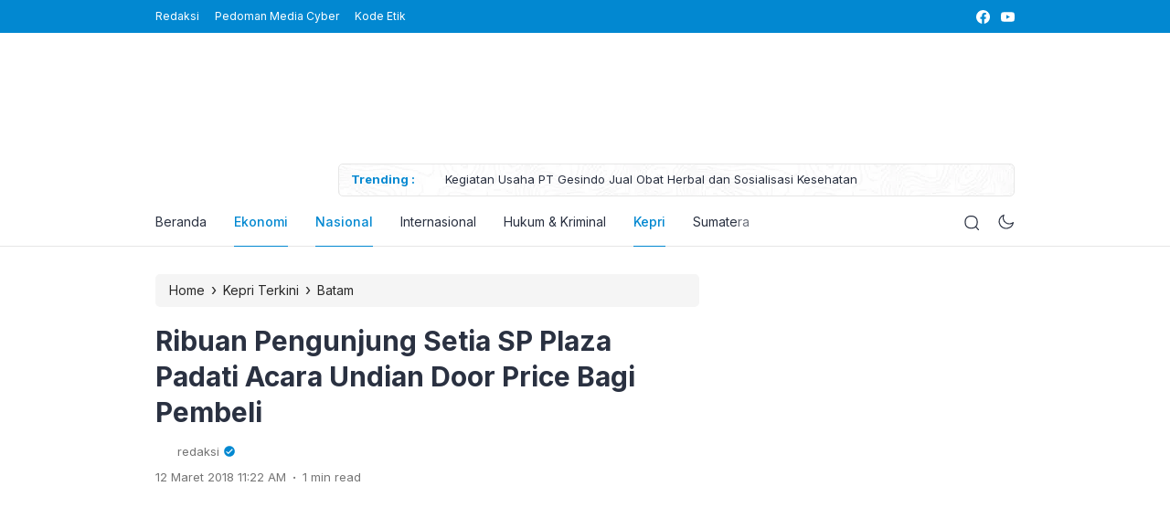

--- FILE ---
content_type: text/html; charset=UTF-8
request_url: https://silabuskepri.co.id/ribuan-pengunjung-setia-sp-plaza-padati-acara-undian-door-price-bagi-pembeli/
body_size: 38604
content:
<!doctype html>
<html lang="id">
<head><meta charset="UTF-8"><script>if(navigator.userAgent.match(/MSIE|Internet Explorer/i)||navigator.userAgent.match(/Trident\/7\..*?rv:11/i)){var href=document.location.href;if(!href.match(/[?&]noclsop/)){if(href.indexOf("?")==-1){if(href.indexOf("#")==-1){document.location.href=href+"?noclsop=1"}else{document.location.href=href.replace("#","?noclsop=1#")}}else{if(href.indexOf("#")==-1){document.location.href=href+"&noclsop=1"}else{document.location.href=href.replace("#","&noclsop=1#")}}}}</script><script>class RocketLazyLoadScripts{constructor(){this.v="1.2.3",this.triggerEvents=["keydown","mousedown","mousemove","touchmove","touchstart","touchend","wheel"],this.userEventHandler=this._triggerListener.bind(this),this.touchStartHandler=this._onTouchStart.bind(this),this.touchMoveHandler=this._onTouchMove.bind(this),this.touchEndHandler=this._onTouchEnd.bind(this),this.clickHandler=this._onClick.bind(this),this.interceptedClicks=[],window.addEventListener("pageshow",t=>{this.persisted=t.persisted}),window.addEventListener("DOMContentLoaded",()=>{this._preconnect3rdParties()}),this.delayedScripts={normal:[],async:[],defer:[]},this.trash=[],this.allJQueries=[]}_addUserInteractionListener(t){if(document.hidden){t._triggerListener();return}this.triggerEvents.forEach(e=>window.addEventListener(e,t.userEventHandler,{passive:!0})),window.addEventListener("touchstart",t.touchStartHandler,{passive:!0}),window.addEventListener("mousedown",t.touchStartHandler),document.addEventListener("visibilitychange",t.userEventHandler)}_removeUserInteractionListener(){this.triggerEvents.forEach(t=>window.removeEventListener(t,this.userEventHandler,{passive:!0})),document.removeEventListener("visibilitychange",this.userEventHandler)}_onTouchStart(t){"HTML"!==t.target.tagName&&(window.addEventListener("touchend",this.touchEndHandler),window.addEventListener("mouseup",this.touchEndHandler),window.addEventListener("touchmove",this.touchMoveHandler,{passive:!0}),window.addEventListener("mousemove",this.touchMoveHandler),t.target.addEventListener("click",this.clickHandler),this._renameDOMAttribute(t.target,"onclick","rocket-onclick"),this._pendingClickStarted())}_onTouchMove(t){window.removeEventListener("touchend",this.touchEndHandler),window.removeEventListener("mouseup",this.touchEndHandler),window.removeEventListener("touchmove",this.touchMoveHandler,{passive:!0}),window.removeEventListener("mousemove",this.touchMoveHandler),t.target.removeEventListener("click",this.clickHandler),this._renameDOMAttribute(t.target,"rocket-onclick","onclick"),this._pendingClickFinished()}_onTouchEnd(t){window.removeEventListener("touchend",this.touchEndHandler),window.removeEventListener("mouseup",this.touchEndHandler),window.removeEventListener("touchmove",this.touchMoveHandler,{passive:!0}),window.removeEventListener("mousemove",this.touchMoveHandler)}_onClick(t){t.target.removeEventListener("click",this.clickHandler),this._renameDOMAttribute(t.target,"rocket-onclick","onclick"),this.interceptedClicks.push(t),t.preventDefault(),t.stopPropagation(),t.stopImmediatePropagation(),this._pendingClickFinished()}_replayClicks(){window.removeEventListener("touchstart",this.touchStartHandler,{passive:!0}),window.removeEventListener("mousedown",this.touchStartHandler),this.interceptedClicks.forEach(t=>{t.target.dispatchEvent(new MouseEvent("click",{view:t.view,bubbles:!0,cancelable:!0}))})}_waitForPendingClicks(){return new Promise(t=>{this._isClickPending?this._pendingClickFinished=t:t()})}_pendingClickStarted(){this._isClickPending=!0}_pendingClickFinished(){this._isClickPending=!1}_renameDOMAttribute(t,e,r){t.hasAttribute&&t.hasAttribute(e)&&(event.target.setAttribute(r,event.target.getAttribute(e)),event.target.removeAttribute(e))}_triggerListener(){this._removeUserInteractionListener(this),"loading"===document.readyState?document.addEventListener("DOMContentLoaded",this._loadEverythingNow.bind(this)):this._loadEverythingNow()}_preconnect3rdParties(){let t=[];document.querySelectorAll("script[type=rocketlazyloadscript]").forEach(e=>{if(e.hasAttribute("src")){let r=new URL(e.src).origin;r!==location.origin&&t.push({src:r,crossOrigin:e.crossOrigin||"module"===e.getAttribute("data-rocket-type")})}}),t=[...new Map(t.map(t=>[JSON.stringify(t),t])).values()],this._batchInjectResourceHints(t,"preconnect")}async _loadEverythingNow(){this.lastBreath=Date.now(),this._delayEventListeners(this),this._delayJQueryReady(this),this._handleDocumentWrite(),this._registerAllDelayedScripts(),this._preloadAllScripts(),await this._loadScriptsFromList(this.delayedScripts.normal),await this._loadScriptsFromList(this.delayedScripts.defer),await this._loadScriptsFromList(this.delayedScripts.async);try{await this._triggerDOMContentLoaded(),await this._triggerWindowLoad()}catch(t){console.error(t)}window.dispatchEvent(new Event("rocket-allScriptsLoaded")),this._waitForPendingClicks().then(()=>{this._replayClicks()}),this._emptyTrash()}_registerAllDelayedScripts(){document.querySelectorAll("script[type=rocketlazyloadscript]").forEach(t=>{t.hasAttribute("data-rocket-src")?t.hasAttribute("async")&&!1!==t.async?this.delayedScripts.async.push(t):t.hasAttribute("defer")&&!1!==t.defer||"module"===t.getAttribute("data-rocket-type")?this.delayedScripts.defer.push(t):this.delayedScripts.normal.push(t):this.delayedScripts.normal.push(t)})}async _transformScript(t){return new Promise((await this._littleBreath(),navigator.userAgent.indexOf("Firefox/")>0||""===navigator.vendor)?e=>{let r=document.createElement("script");[...t.attributes].forEach(t=>{let e=t.nodeName;"type"!==e&&("data-rocket-type"===e&&(e="type"),"data-rocket-src"===e&&(e="src"),r.setAttribute(e,t.nodeValue))}),t.text&&(r.text=t.text),r.hasAttribute("src")?(r.addEventListener("load",e),r.addEventListener("error",e)):(r.text=t.text,e());try{t.parentNode.replaceChild(r,t)}catch(i){e()}}:async e=>{function r(){t.setAttribute("data-rocket-status","failed"),e()}try{let i=t.getAttribute("data-rocket-type"),n=t.getAttribute("data-rocket-src");t.text,i?(t.type=i,t.removeAttribute("data-rocket-type")):t.removeAttribute("type"),t.addEventListener("load",function r(){t.setAttribute("data-rocket-status","executed"),e()}),t.addEventListener("error",r),n?(t.removeAttribute("data-rocket-src"),t.src=n):t.src="data:text/javascript;base64,"+window.btoa(unescape(encodeURIComponent(t.text)))}catch(s){r()}})}async _loadScriptsFromList(t){let e=t.shift();return e&&e.isConnected?(await this._transformScript(e),this._loadScriptsFromList(t)):Promise.resolve()}_preloadAllScripts(){this._batchInjectResourceHints([...this.delayedScripts.normal,...this.delayedScripts.defer,...this.delayedScripts.async],"preload")}_batchInjectResourceHints(t,e){var r=document.createDocumentFragment();t.forEach(t=>{let i=t.getAttribute&&t.getAttribute("data-rocket-src")||t.src;if(i){let n=document.createElement("link");n.href=i,n.rel=e,"preconnect"!==e&&(n.as="script"),t.getAttribute&&"module"===t.getAttribute("data-rocket-type")&&(n.crossOrigin=!0),t.crossOrigin&&(n.crossOrigin=t.crossOrigin),t.integrity&&(n.integrity=t.integrity),r.appendChild(n),this.trash.push(n)}}),document.head.appendChild(r)}_delayEventListeners(t){let e={};function r(t,r){!function t(r){!e[r]&&(e[r]={originalFunctions:{add:r.addEventListener,remove:r.removeEventListener},eventsToRewrite:[]},r.addEventListener=function(){arguments[0]=i(arguments[0]),e[r].originalFunctions.add.apply(r,arguments)},r.removeEventListener=function(){arguments[0]=i(arguments[0]),e[r].originalFunctions.remove.apply(r,arguments)});function i(t){return e[r].eventsToRewrite.indexOf(t)>=0?"rocket-"+t:t}}(t),e[t].eventsToRewrite.push(r)}function i(t,e){let r=t[e];Object.defineProperty(t,e,{get:()=>r||function(){},set(i){t["rocket"+e]=r=i}})}r(document,"DOMContentLoaded"),r(window,"DOMContentLoaded"),r(window,"load"),r(window,"pageshow"),r(document,"readystatechange"),i(document,"onreadystatechange"),i(window,"onload"),i(window,"onpageshow")}_delayJQueryReady(t){let e;function r(r){if(r&&r.fn&&!t.allJQueries.includes(r)){r.fn.ready=r.fn.init.prototype.ready=function(e){return t.domReadyFired?e.bind(document)(r):document.addEventListener("rocket-DOMContentLoaded",()=>e.bind(document)(r)),r([])};let i=r.fn.on;r.fn.on=r.fn.init.prototype.on=function(){if(this[0]===window){function t(t){return t.split(" ").map(t=>"load"===t||0===t.indexOf("load.")?"rocket-jquery-load":t).join(" ")}"string"==typeof arguments[0]||arguments[0]instanceof String?arguments[0]=t(arguments[0]):"object"==typeof arguments[0]&&Object.keys(arguments[0]).forEach(e=>{let r=arguments[0][e];delete arguments[0][e],arguments[0][t(e)]=r})}return i.apply(this,arguments),this},t.allJQueries.push(r)}e=r}r(window.jQuery),Object.defineProperty(window,"jQuery",{get:()=>e,set(t){r(t)}})}async _triggerDOMContentLoaded(){this.domReadyFired=!0,await this._littleBreath(),document.dispatchEvent(new Event("rocket-DOMContentLoaded")),await this._littleBreath(),window.dispatchEvent(new Event("rocket-DOMContentLoaded")),await this._littleBreath(),document.dispatchEvent(new Event("rocket-readystatechange")),await this._littleBreath(),document.rocketonreadystatechange&&document.rocketonreadystatechange()}async _triggerWindowLoad(){await this._littleBreath(),window.dispatchEvent(new Event("rocket-load")),await this._littleBreath(),window.rocketonload&&window.rocketonload(),await this._littleBreath(),this.allJQueries.forEach(t=>t(window).trigger("rocket-jquery-load")),await this._littleBreath();let t=new Event("rocket-pageshow");t.persisted=this.persisted,window.dispatchEvent(t),await this._littleBreath(),window.rocketonpageshow&&window.rocketonpageshow({persisted:this.persisted})}_handleDocumentWrite(){let t=new Map;document.write=document.writeln=function(e){let r=document.currentScript;r||console.error("WPRocket unable to document.write this: "+e);let i=document.createRange(),n=r.parentElement,s=t.get(r);void 0===s&&(s=r.nextSibling,t.set(r,s));let a=document.createDocumentFragment();i.setStart(a,0),a.appendChild(i.createContextualFragment(e)),n.insertBefore(a,s)}}async _littleBreath(){Date.now()-this.lastBreath>45&&(await this._requestAnimFrame(),this.lastBreath=Date.now())}async _requestAnimFrame(){return document.hidden?new Promise(t=>setTimeout(t)):new Promise(t=>requestAnimationFrame(t))}_emptyTrash(){this.trash.forEach(t=>t.remove())}static run(){let t=new RocketLazyLoadScripts;t._addUserInteractionListener(t)}}RocketLazyLoadScripts.run();</script>
    <script type="rocketlazyloadscript" async custom-element=“amp-auto-ads”
src=“https://cdn.ampproject.org/v0/amp-auto-ads-0.1.js”>
</script>
    <script type="rocketlazyloadscript" data-minify="1" async custom-element="amp-auto-ads"
        data-rocket-src="https://silabuskepri.co.id/wp-content/cache/min/1/v0/amp-auto-ads-0.1.js?ver=1764252467">
    </script>
    <script type="rocketlazyloadscript" async data-rocket-src="https://pagead2.googlesyndication.com/pagead/js/adsbygoogle.js?client=ca-pub-9888264962728162"
     crossorigin="anonymous">
    </script>
	
    <meta name="viewport" content="width=device-width, initial-scale=1.0" />
    
        <meta name="theme-color" content="#0288d1" />
	<meta name="msapplication-navbutton-color" content="#0288d1">
	<meta name="apple-mobile-web-app-capable" content="yes">
	<meta name="apple-mobile-web-app-status-bar-style" content="#0288d1">

		<!-- connect to domain of font files -->
	<link rel="preconnect" href="https://fonts.gstatic.com" crossorigin>

	<!-- optionally increase loading priority -->
	

	<!-- async CSS -->
	

	<!-- no-JS fallback -->
	<noscript>
	    
	</noscript>

	<style type="text/css">
	
	
	.eipro-news .widget-area section.widget_eipro_popular_post_widget, .eipro-business .c-prefooter {
		background-image: url(https://silabuskepri.co.id/wp-content/themes/eipro-master/assets/img/bg-footer-2.jpg) !important;
	}

	body .table-of-contents li::before {
		content: url(https://silabuskepri.co.id/wp-content/themes/eipro-master/assets/icon/angle-small-right.png) !important;
	}
	body.dark-mode .table-of-contents li::before {
		content: url(https://silabuskepri.co.id/wp-content/themes/eipro-master/assets/icon/angle-small-right-white.png) !important;
	}

	@media only screen and (min-width: 1171px) {
		.c-trending-wrap {
			background-image: url(https://silabuskepri.co.id/wp-content/themes/eipro-master/assets/img/bg-footer-2.jpg) !important;
		}
	}

	
				
		@media only screen and (max-width: 428px) {

								}

		:root {
		--color-primary: #0288d1 !important;
		--color-secondary_bg:  !important;
		--color-secondary_text:  !important;
	}
	body .content-single blockquote p a, .wp-calendar-nav-prev a, .wp-calendar-table td a, .custom-widget section.widget ul li a:hover, footer .copyright a, .tab-bar .bar-active a span, body .widget h5 .lbl-popular a, .single-post .content-single p a, .table-of-contents li a:hover, .content-page p a, body.single-post.dark-mode .content-single .table-of-contents li:hover a, body.single-post.dark-mode .content-single .table-of-contents li:hover {
		color: #0288d1 !important;
	}
	body .content-single blockquote {
		border-color: #0288d1 !important;
	}
	body.single-post .content-single .comments-area li a.comment-reply-link, body.single-post .content-single .comments-area li a.comment-reply-link:focus {
		background-color: #0288d1;
	}
	body .show-comments, body form input[type="submit"], .dataTables_wrapper .dataTables_paginate .paginate_button.current, .dataTables_wrapper .dataTables_paginate .paginate_button.current:hover, .popup-mobilemenu-area .m-cta .c-btn, .popup-mobilemenu-area .m-cta .c-btn:hover, .popup-mobilemenu-area .m-cta .c-btn:focus, body form select[name="search_taxonomy"] {
		background-color: #0288d1 !important;
		border-color: #0288d1 !important;
	}

		.main-navigation .nav-right .c-btn, .main-navigation .nav-right .c-btn:hover, .main-navigation .nav-right .c-btn:focus {
		background-color: #0288d1 !important;
		color: #ffffff !important;
	}
	
	
	body.dark-mode .wp-calendar-table td a {
		background-color: #0288d1 !important;
	    color: #ffffff !important;
	    border-radius: 100% !important;
	}
	body.dark-mode .table-of-contents .toc-headline::before {
	    content: url(https://silabuskepri.co.id/wp-content/themes/eipro-master/assets/icon/list-white-update.svg) !important;
	}
	.table-of-contents .toc-headline::before {
		content: url(https://silabuskepri.co.id/wp-content/themes/eipro-master/assets/icon/list.svg) !important;
	}

	@media only screen and (max-width: 428px) {
				.eipro-news .hide-p-sidebar .content.c-fullwidth .c-logo a img, body.eipro-news .c-profile.sidebar .c-logo img, .eipro-business .hide-p-sidebar .content.c-fullwidth .c-logo a img, body.eipro-business .c-profile.sidebar .c-logo img {
			width: calc(250px / 2) !important;
			border-radius: 0;
		}
	}

</style>

		<script type="rocketlazyloadscript" async data-rocket-src="https://pagead2.googlesyndication.com/pagead/js/adsbygoogle.js?client=ca-pub-9888264962728162"
     crossorigin="anonymous"></script>
 	 	
	<meta name='robots' content='index, follow, max-image-preview:large, max-snippet:-1, max-video-preview:-1' />

	<!-- This site is optimized with the Yoast SEO plugin v26.6 - https://yoast.com/wordpress/plugins/seo/ -->
	<title>Ribuan Pengunjung Setia SP Plaza Padati Acara Undian Door Price Bagi Pembeli | Silabus Kepri</title><link rel="preload" as="style" href="https://fonts.googleapis.com/css2?family=Inter:wght@300;400;500;600;700&#038;display=swap" /><link rel="stylesheet" href="https://fonts.googleapis.com/css2?family=Inter:wght@300;400;500;600;700&#038;display=swap" media="print" onload="this.media='all'" /><noscript><link rel="stylesheet" href="https://fonts.googleapis.com/css2?family=Inter:wght@300;400;500;600;700&#038;display=swap" /></noscript>
	<link rel="canonical" href="https://silabuskepri.co.id/ribuan-pengunjung-setia-sp-plaza-padati-acara-undian-door-price-bagi-pembeli/" />
	<meta property="og:locale" content="id_ID" />
	<meta property="og:type" content="article" />
	<meta property="og:title" content="Ribuan Pengunjung Setia SP Plaza Padati Acara Undian Door Price Bagi Pembeli | Silabus Kepri" />
	<meta property="og:description" content="Silabuskepri.co.id, Batam &#8212; Ribuan pengunjung setia SP Plaza memadati acara yang diadakan oleh pengelola kawasan terpadu SP, mereka hadir di SP untuk mengadu nasib dalam undian Gebyar Hadiah kawasan terpadu SP periode januari 2018-juni 2018. Pencabutan undian tahap 2 dilakukan pada hari minggu (11/03/2018) Adapun hadiah yang diundi berupa hadiah puluhan voucher belanja yang nilainya [&hellip;]" />
	<meta property="og:url" content="https://silabuskepri.co.id/ribuan-pengunjung-setia-sp-plaza-padati-acara-undian-door-price-bagi-pembeli/" />
	<meta property="og:site_name" content="Silabus Kepri" />
	<meta property="article:publisher" content="https://www.facebook.com/Silabuskepricoid-1142549812479187/" />
	<meta property="article:published_time" content="2018-03-12T04:22:58+00:00" />
	<meta property="article:modified_time" content="2018-03-12T04:27:47+00:00" />
	<meta property="og:image" content="https://silabuskepri.co.id/wp-content/uploads/2018/03/IMG-20180311-WA0141.jpg" />
	<meta property="og:image:width" content="990" />
	<meta property="og:image:height" content="970" />
	<meta property="og:image:type" content="image/jpeg" />
	<meta name="author" content="redaksi" />
	<meta name="twitter:card" content="summary_large_image" />
	<script type="application/ld+json" class="yoast-schema-graph">{"@context":"https://schema.org","@graph":[{"@type":"Article","@id":"https://silabuskepri.co.id/ribuan-pengunjung-setia-sp-plaza-padati-acara-undian-door-price-bagi-pembeli/#article","isPartOf":{"@id":"https://silabuskepri.co.id/ribuan-pengunjung-setia-sp-plaza-padati-acara-undian-door-price-bagi-pembeli/"},"author":{"name":"redaksi","@id":"https://silabuskepri.co.id/#/schema/person/1bea60ae23e714ee5632c0868025c1f4"},"headline":"Ribuan Pengunjung Setia SP Plaza Padati Acara Undian Door Price Bagi Pembeli","datePublished":"2018-03-12T04:22:58+00:00","dateModified":"2018-03-12T04:27:47+00:00","mainEntityOfPage":{"@id":"https://silabuskepri.co.id/ribuan-pengunjung-setia-sp-plaza-padati-acara-undian-door-price-bagi-pembeli/"},"wordCount":208,"publisher":{"@id":"https://silabuskepri.co.id/#organization"},"image":{"@id":"https://silabuskepri.co.id/ribuan-pengunjung-setia-sp-plaza-padati-acara-undian-door-price-bagi-pembeli/#primaryimage"},"thumbnailUrl":"https://silabuskepri.co.id/wp-content/uploads/2018/03/IMG-20180311-WA0141.jpg","articleSection":["Batam","Ekonomi","Kepri","Nasional"],"inLanguage":"id"},{"@type":"WebPage","@id":"https://silabuskepri.co.id/ribuan-pengunjung-setia-sp-plaza-padati-acara-undian-door-price-bagi-pembeli/","url":"https://silabuskepri.co.id/ribuan-pengunjung-setia-sp-plaza-padati-acara-undian-door-price-bagi-pembeli/","name":"Ribuan Pengunjung Setia SP Plaza Padati Acara Undian Door Price Bagi Pembeli | Silabus Kepri","isPartOf":{"@id":"https://silabuskepri.co.id/#website"},"primaryImageOfPage":{"@id":"https://silabuskepri.co.id/ribuan-pengunjung-setia-sp-plaza-padati-acara-undian-door-price-bagi-pembeli/#primaryimage"},"image":{"@id":"https://silabuskepri.co.id/ribuan-pengunjung-setia-sp-plaza-padati-acara-undian-door-price-bagi-pembeli/#primaryimage"},"thumbnailUrl":"https://silabuskepri.co.id/wp-content/uploads/2018/03/IMG-20180311-WA0141.jpg","datePublished":"2018-03-12T04:22:58+00:00","dateModified":"2018-03-12T04:27:47+00:00","breadcrumb":{"@id":"https://silabuskepri.co.id/ribuan-pengunjung-setia-sp-plaza-padati-acara-undian-door-price-bagi-pembeli/#breadcrumb"},"inLanguage":"id","potentialAction":[{"@type":"ReadAction","target":["https://silabuskepri.co.id/ribuan-pengunjung-setia-sp-plaza-padati-acara-undian-door-price-bagi-pembeli/"]}]},{"@type":"ImageObject","inLanguage":"id","@id":"https://silabuskepri.co.id/ribuan-pengunjung-setia-sp-plaza-padati-acara-undian-door-price-bagi-pembeli/#primaryimage","url":"https://silabuskepri.co.id/wp-content/uploads/2018/03/IMG-20180311-WA0141.jpg","contentUrl":"https://silabuskepri.co.id/wp-content/uploads/2018/03/IMG-20180311-WA0141.jpg","width":990,"height":970},{"@type":"BreadcrumbList","@id":"https://silabuskepri.co.id/ribuan-pengunjung-setia-sp-plaza-padati-acara-undian-door-price-bagi-pembeli/#breadcrumb","itemListElement":[{"@type":"ListItem","position":1,"name":"Beranda","item":"https://silabuskepri.co.id/"},{"@type":"ListItem","position":2,"name":"Ribuan Pengunjung Setia SP Plaza Padati Acara Undian Door Price Bagi Pembeli"}]},{"@type":"WebSite","@id":"https://silabuskepri.co.id/#website","url":"https://silabuskepri.co.id/","name":"Silabus Kepri","description":"Berita Terkini Hari Ini, Kabar Akurat Independen Terpercaya","publisher":{"@id":"https://silabuskepri.co.id/#organization"},"potentialAction":[{"@type":"SearchAction","target":{"@type":"EntryPoint","urlTemplate":"https://silabuskepri.co.id/?s={search_term_string}"},"query-input":{"@type":"PropertyValueSpecification","valueRequired":true,"valueName":"search_term_string"}}],"inLanguage":"id"},{"@type":"Organization","@id":"https://silabuskepri.co.id/#organization","name":"Silabuskepri.co.id","url":"https://silabuskepri.co.id/","logo":{"@type":"ImageObject","inLanguage":"id","@id":"https://silabuskepri.co.id/#/schema/logo/image/","url":"https://silabuskepri.co.id/wp-content/uploads/2019/05/cropped-logo-sibus.png","contentUrl":"https://silabuskepri.co.id/wp-content/uploads/2019/05/cropped-logo-sibus.png","width":1161,"height":288,"caption":"Silabuskepri.co.id"},"image":{"@id":"https://silabuskepri.co.id/#/schema/logo/image/"},"sameAs":["https://www.facebook.com/Silabuskepricoid-1142549812479187/"]},{"@type":"Person","@id":"https://silabuskepri.co.id/#/schema/person/1bea60ae23e714ee5632c0868025c1f4","name":"redaksi","image":{"@type":"ImageObject","inLanguage":"id","@id":"https://silabuskepri.co.id/#/schema/person/image/","url":"https://secure.gravatar.com/avatar/1ca4bb90c2a9d835f1cf3a0e23c15e1f7ce1e9f9e852ea5c48794b42a8b62b1e?s=96&d=mm&r=g","contentUrl":"https://secure.gravatar.com/avatar/1ca4bb90c2a9d835f1cf3a0e23c15e1f7ce1e9f9e852ea5c48794b42a8b62b1e?s=96&d=mm&r=g","caption":"redaksi"},"sameAs":["http://silabuskepri.co.id"],"url":"https://silabuskepri.co.id/author/redaksi/"}]}</script>
	<!-- / Yoast SEO plugin. -->


<link rel='dns-prefetch' href='//code.jquery.com' />
<link rel='dns-prefetch' href='//cdn.jsdelivr.net' />
<link rel='dns-prefetch' href='//www.googletagmanager.com' />
<link rel='dns-prefetch' href='//pagead2.googlesyndication.com' />
<link rel='dns-prefetch' href='//fundingchoicesmessages.google.com' />
<link href='https://fonts.gstatic.com' crossorigin rel='preconnect' />
<link rel="alternate" type="application/rss+xml" title="Silabus Kepri &raquo; Feed" href="https://silabuskepri.co.id/feed/" />
<link rel="alternate" type="application/rss+xml" title="Silabus Kepri &raquo; Umpan Komentar" href="https://silabuskepri.co.id/comments/feed/" />
<link rel="alternate" title="oEmbed (JSON)" type="application/json+oembed" href="https://silabuskepri.co.id/wp-json/oembed/1.0/embed?url=https%3A%2F%2Fsilabuskepri.co.id%2Fribuan-pengunjung-setia-sp-plaza-padati-acara-undian-door-price-bagi-pembeli%2F" />
<link rel="alternate" title="oEmbed (XML)" type="text/xml+oembed" href="https://silabuskepri.co.id/wp-json/oembed/1.0/embed?url=https%3A%2F%2Fsilabuskepri.co.id%2Fribuan-pengunjung-setia-sp-plaza-padati-acara-undian-door-price-bagi-pembeli%2F&#038;format=xml" />
<style id='wp-img-auto-sizes-contain-inline-css'>
img:is([sizes=auto i],[sizes^="auto," i]){contain-intrinsic-size:3000px 1500px}
/*# sourceURL=wp-img-auto-sizes-contain-inline-css */
</style>
<style id='wp-block-library-inline-css'>
:root{--wp-block-synced-color:#7a00df;--wp-block-synced-color--rgb:122,0,223;--wp-bound-block-color:var(--wp-block-synced-color);--wp-editor-canvas-background:#ddd;--wp-admin-theme-color:#007cba;--wp-admin-theme-color--rgb:0,124,186;--wp-admin-theme-color-darker-10:#006ba1;--wp-admin-theme-color-darker-10--rgb:0,107,160.5;--wp-admin-theme-color-darker-20:#005a87;--wp-admin-theme-color-darker-20--rgb:0,90,135;--wp-admin-border-width-focus:2px}@media (min-resolution:192dpi){:root{--wp-admin-border-width-focus:1.5px}}.wp-element-button{cursor:pointer}:root .has-very-light-gray-background-color{background-color:#eee}:root .has-very-dark-gray-background-color{background-color:#313131}:root .has-very-light-gray-color{color:#eee}:root .has-very-dark-gray-color{color:#313131}:root .has-vivid-green-cyan-to-vivid-cyan-blue-gradient-background{background:linear-gradient(135deg,#00d084,#0693e3)}:root .has-purple-crush-gradient-background{background:linear-gradient(135deg,#34e2e4,#4721fb 50%,#ab1dfe)}:root .has-hazy-dawn-gradient-background{background:linear-gradient(135deg,#faaca8,#dad0ec)}:root .has-subdued-olive-gradient-background{background:linear-gradient(135deg,#fafae1,#67a671)}:root .has-atomic-cream-gradient-background{background:linear-gradient(135deg,#fdd79a,#004a59)}:root .has-nightshade-gradient-background{background:linear-gradient(135deg,#330968,#31cdcf)}:root .has-midnight-gradient-background{background:linear-gradient(135deg,#020381,#2874fc)}:root{--wp--preset--font-size--normal:16px;--wp--preset--font-size--huge:42px}.has-regular-font-size{font-size:1em}.has-larger-font-size{font-size:2.625em}.has-normal-font-size{font-size:var(--wp--preset--font-size--normal)}.has-huge-font-size{font-size:var(--wp--preset--font-size--huge)}.has-text-align-center{text-align:center}.has-text-align-left{text-align:left}.has-text-align-right{text-align:right}.has-fit-text{white-space:nowrap!important}#end-resizable-editor-section{display:none}.aligncenter{clear:both}.items-justified-left{justify-content:flex-start}.items-justified-center{justify-content:center}.items-justified-right{justify-content:flex-end}.items-justified-space-between{justify-content:space-between}.screen-reader-text{border:0;clip-path:inset(50%);height:1px;margin:-1px;overflow:hidden;padding:0;position:absolute;width:1px;word-wrap:normal!important}.screen-reader-text:focus{background-color:#ddd;clip-path:none;color:#444;display:block;font-size:1em;height:auto;left:5px;line-height:normal;padding:15px 23px 14px;text-decoration:none;top:5px;width:auto;z-index:100000}html :where(.has-border-color){border-style:solid}html :where([style*=border-top-color]){border-top-style:solid}html :where([style*=border-right-color]){border-right-style:solid}html :where([style*=border-bottom-color]){border-bottom-style:solid}html :where([style*=border-left-color]){border-left-style:solid}html :where([style*=border-width]){border-style:solid}html :where([style*=border-top-width]){border-top-style:solid}html :where([style*=border-right-width]){border-right-style:solid}html :where([style*=border-bottom-width]){border-bottom-style:solid}html :where([style*=border-left-width]){border-left-style:solid}html :where(img[class*=wp-image-]){height:auto;max-width:100%}:where(figure){margin:0 0 1em}html :where(.is-position-sticky){--wp-admin--admin-bar--position-offset:var(--wp-admin--admin-bar--height,0px)}@media screen and (max-width:600px){html :where(.is-position-sticky){--wp-admin--admin-bar--position-offset:0px}}

/*# sourceURL=wp-block-library-inline-css */
</style><style id='wp-block-columns-inline-css'>
.wp-block-columns{box-sizing:border-box;display:flex;flex-wrap:wrap!important}@media (min-width:782px){.wp-block-columns{flex-wrap:nowrap!important}}.wp-block-columns{align-items:normal!important}.wp-block-columns.are-vertically-aligned-top{align-items:flex-start}.wp-block-columns.are-vertically-aligned-center{align-items:center}.wp-block-columns.are-vertically-aligned-bottom{align-items:flex-end}@media (max-width:781px){.wp-block-columns:not(.is-not-stacked-on-mobile)>.wp-block-column{flex-basis:100%!important}}@media (min-width:782px){.wp-block-columns:not(.is-not-stacked-on-mobile)>.wp-block-column{flex-basis:0;flex-grow:1}.wp-block-columns:not(.is-not-stacked-on-mobile)>.wp-block-column[style*=flex-basis]{flex-grow:0}}.wp-block-columns.is-not-stacked-on-mobile{flex-wrap:nowrap!important}.wp-block-columns.is-not-stacked-on-mobile>.wp-block-column{flex-basis:0;flex-grow:1}.wp-block-columns.is-not-stacked-on-mobile>.wp-block-column[style*=flex-basis]{flex-grow:0}:where(.wp-block-columns){margin-bottom:1.75em}:where(.wp-block-columns.has-background){padding:1.25em 2.375em}.wp-block-column{flex-grow:1;min-width:0;overflow-wrap:break-word;word-break:break-word}.wp-block-column.is-vertically-aligned-top{align-self:flex-start}.wp-block-column.is-vertically-aligned-center{align-self:center}.wp-block-column.is-vertically-aligned-bottom{align-self:flex-end}.wp-block-column.is-vertically-aligned-stretch{align-self:stretch}.wp-block-column.is-vertically-aligned-bottom,.wp-block-column.is-vertically-aligned-center,.wp-block-column.is-vertically-aligned-top{width:100%}
/*# sourceURL=https://silabuskepri.co.id/wp-includes/blocks/columns/style.min.css */
</style>
<style id='wp-block-group-inline-css'>
.wp-block-group{box-sizing:border-box}:where(.wp-block-group.wp-block-group-is-layout-constrained){position:relative}
/*# sourceURL=https://silabuskepri.co.id/wp-includes/blocks/group/style.min.css */
</style>
<style id='global-styles-inline-css'>
:root{--wp--preset--aspect-ratio--square: 1;--wp--preset--aspect-ratio--4-3: 4/3;--wp--preset--aspect-ratio--3-4: 3/4;--wp--preset--aspect-ratio--3-2: 3/2;--wp--preset--aspect-ratio--2-3: 2/3;--wp--preset--aspect-ratio--16-9: 16/9;--wp--preset--aspect-ratio--9-16: 9/16;--wp--preset--color--black: #000000;--wp--preset--color--cyan-bluish-gray: #abb8c3;--wp--preset--color--white: #ffffff;--wp--preset--color--pale-pink: #f78da7;--wp--preset--color--vivid-red: #cf2e2e;--wp--preset--color--luminous-vivid-orange: #ff6900;--wp--preset--color--luminous-vivid-amber: #fcb900;--wp--preset--color--light-green-cyan: #7bdcb5;--wp--preset--color--vivid-green-cyan: #00d084;--wp--preset--color--pale-cyan-blue: #8ed1fc;--wp--preset--color--vivid-cyan-blue: #0693e3;--wp--preset--color--vivid-purple: #9b51e0;--wp--preset--gradient--vivid-cyan-blue-to-vivid-purple: linear-gradient(135deg,rgb(6,147,227) 0%,rgb(155,81,224) 100%);--wp--preset--gradient--light-green-cyan-to-vivid-green-cyan: linear-gradient(135deg,rgb(122,220,180) 0%,rgb(0,208,130) 100%);--wp--preset--gradient--luminous-vivid-amber-to-luminous-vivid-orange: linear-gradient(135deg,rgb(252,185,0) 0%,rgb(255,105,0) 100%);--wp--preset--gradient--luminous-vivid-orange-to-vivid-red: linear-gradient(135deg,rgb(255,105,0) 0%,rgb(207,46,46) 100%);--wp--preset--gradient--very-light-gray-to-cyan-bluish-gray: linear-gradient(135deg,rgb(238,238,238) 0%,rgb(169,184,195) 100%);--wp--preset--gradient--cool-to-warm-spectrum: linear-gradient(135deg,rgb(74,234,220) 0%,rgb(151,120,209) 20%,rgb(207,42,186) 40%,rgb(238,44,130) 60%,rgb(251,105,98) 80%,rgb(254,248,76) 100%);--wp--preset--gradient--blush-light-purple: linear-gradient(135deg,rgb(255,206,236) 0%,rgb(152,150,240) 100%);--wp--preset--gradient--blush-bordeaux: linear-gradient(135deg,rgb(254,205,165) 0%,rgb(254,45,45) 50%,rgb(107,0,62) 100%);--wp--preset--gradient--luminous-dusk: linear-gradient(135deg,rgb(255,203,112) 0%,rgb(199,81,192) 50%,rgb(65,88,208) 100%);--wp--preset--gradient--pale-ocean: linear-gradient(135deg,rgb(255,245,203) 0%,rgb(182,227,212) 50%,rgb(51,167,181) 100%);--wp--preset--gradient--electric-grass: linear-gradient(135deg,rgb(202,248,128) 0%,rgb(113,206,126) 100%);--wp--preset--gradient--midnight: linear-gradient(135deg,rgb(2,3,129) 0%,rgb(40,116,252) 100%);--wp--preset--font-size--small: 13px;--wp--preset--font-size--medium: 20px;--wp--preset--font-size--large: 36px;--wp--preset--font-size--x-large: 42px;--wp--preset--spacing--20: 0.44rem;--wp--preset--spacing--30: 0.67rem;--wp--preset--spacing--40: 1rem;--wp--preset--spacing--50: 1.5rem;--wp--preset--spacing--60: 2.25rem;--wp--preset--spacing--70: 3.38rem;--wp--preset--spacing--80: 5.06rem;--wp--preset--shadow--natural: 6px 6px 9px rgba(0, 0, 0, 0.2);--wp--preset--shadow--deep: 12px 12px 50px rgba(0, 0, 0, 0.4);--wp--preset--shadow--sharp: 6px 6px 0px rgba(0, 0, 0, 0.2);--wp--preset--shadow--outlined: 6px 6px 0px -3px rgb(255, 255, 255), 6px 6px rgb(0, 0, 0);--wp--preset--shadow--crisp: 6px 6px 0px rgb(0, 0, 0);}:where(.is-layout-flex){gap: 0.5em;}:where(.is-layout-grid){gap: 0.5em;}body .is-layout-flex{display: flex;}.is-layout-flex{flex-wrap: wrap;align-items: center;}.is-layout-flex > :is(*, div){margin: 0;}body .is-layout-grid{display: grid;}.is-layout-grid > :is(*, div){margin: 0;}:where(.wp-block-columns.is-layout-flex){gap: 2em;}:where(.wp-block-columns.is-layout-grid){gap: 2em;}:where(.wp-block-post-template.is-layout-flex){gap: 1.25em;}:where(.wp-block-post-template.is-layout-grid){gap: 1.25em;}.has-black-color{color: var(--wp--preset--color--black) !important;}.has-cyan-bluish-gray-color{color: var(--wp--preset--color--cyan-bluish-gray) !important;}.has-white-color{color: var(--wp--preset--color--white) !important;}.has-pale-pink-color{color: var(--wp--preset--color--pale-pink) !important;}.has-vivid-red-color{color: var(--wp--preset--color--vivid-red) !important;}.has-luminous-vivid-orange-color{color: var(--wp--preset--color--luminous-vivid-orange) !important;}.has-luminous-vivid-amber-color{color: var(--wp--preset--color--luminous-vivid-amber) !important;}.has-light-green-cyan-color{color: var(--wp--preset--color--light-green-cyan) !important;}.has-vivid-green-cyan-color{color: var(--wp--preset--color--vivid-green-cyan) !important;}.has-pale-cyan-blue-color{color: var(--wp--preset--color--pale-cyan-blue) !important;}.has-vivid-cyan-blue-color{color: var(--wp--preset--color--vivid-cyan-blue) !important;}.has-vivid-purple-color{color: var(--wp--preset--color--vivid-purple) !important;}.has-black-background-color{background-color: var(--wp--preset--color--black) !important;}.has-cyan-bluish-gray-background-color{background-color: var(--wp--preset--color--cyan-bluish-gray) !important;}.has-white-background-color{background-color: var(--wp--preset--color--white) !important;}.has-pale-pink-background-color{background-color: var(--wp--preset--color--pale-pink) !important;}.has-vivid-red-background-color{background-color: var(--wp--preset--color--vivid-red) !important;}.has-luminous-vivid-orange-background-color{background-color: var(--wp--preset--color--luminous-vivid-orange) !important;}.has-luminous-vivid-amber-background-color{background-color: var(--wp--preset--color--luminous-vivid-amber) !important;}.has-light-green-cyan-background-color{background-color: var(--wp--preset--color--light-green-cyan) !important;}.has-vivid-green-cyan-background-color{background-color: var(--wp--preset--color--vivid-green-cyan) !important;}.has-pale-cyan-blue-background-color{background-color: var(--wp--preset--color--pale-cyan-blue) !important;}.has-vivid-cyan-blue-background-color{background-color: var(--wp--preset--color--vivid-cyan-blue) !important;}.has-vivid-purple-background-color{background-color: var(--wp--preset--color--vivid-purple) !important;}.has-black-border-color{border-color: var(--wp--preset--color--black) !important;}.has-cyan-bluish-gray-border-color{border-color: var(--wp--preset--color--cyan-bluish-gray) !important;}.has-white-border-color{border-color: var(--wp--preset--color--white) !important;}.has-pale-pink-border-color{border-color: var(--wp--preset--color--pale-pink) !important;}.has-vivid-red-border-color{border-color: var(--wp--preset--color--vivid-red) !important;}.has-luminous-vivid-orange-border-color{border-color: var(--wp--preset--color--luminous-vivid-orange) !important;}.has-luminous-vivid-amber-border-color{border-color: var(--wp--preset--color--luminous-vivid-amber) !important;}.has-light-green-cyan-border-color{border-color: var(--wp--preset--color--light-green-cyan) !important;}.has-vivid-green-cyan-border-color{border-color: var(--wp--preset--color--vivid-green-cyan) !important;}.has-pale-cyan-blue-border-color{border-color: var(--wp--preset--color--pale-cyan-blue) !important;}.has-vivid-cyan-blue-border-color{border-color: var(--wp--preset--color--vivid-cyan-blue) !important;}.has-vivid-purple-border-color{border-color: var(--wp--preset--color--vivid-purple) !important;}.has-vivid-cyan-blue-to-vivid-purple-gradient-background{background: var(--wp--preset--gradient--vivid-cyan-blue-to-vivid-purple) !important;}.has-light-green-cyan-to-vivid-green-cyan-gradient-background{background: var(--wp--preset--gradient--light-green-cyan-to-vivid-green-cyan) !important;}.has-luminous-vivid-amber-to-luminous-vivid-orange-gradient-background{background: var(--wp--preset--gradient--luminous-vivid-amber-to-luminous-vivid-orange) !important;}.has-luminous-vivid-orange-to-vivid-red-gradient-background{background: var(--wp--preset--gradient--luminous-vivid-orange-to-vivid-red) !important;}.has-very-light-gray-to-cyan-bluish-gray-gradient-background{background: var(--wp--preset--gradient--very-light-gray-to-cyan-bluish-gray) !important;}.has-cool-to-warm-spectrum-gradient-background{background: var(--wp--preset--gradient--cool-to-warm-spectrum) !important;}.has-blush-light-purple-gradient-background{background: var(--wp--preset--gradient--blush-light-purple) !important;}.has-blush-bordeaux-gradient-background{background: var(--wp--preset--gradient--blush-bordeaux) !important;}.has-luminous-dusk-gradient-background{background: var(--wp--preset--gradient--luminous-dusk) !important;}.has-pale-ocean-gradient-background{background: var(--wp--preset--gradient--pale-ocean) !important;}.has-electric-grass-gradient-background{background: var(--wp--preset--gradient--electric-grass) !important;}.has-midnight-gradient-background{background: var(--wp--preset--gradient--midnight) !important;}.has-small-font-size{font-size: var(--wp--preset--font-size--small) !important;}.has-medium-font-size{font-size: var(--wp--preset--font-size--medium) !important;}.has-large-font-size{font-size: var(--wp--preset--font-size--large) !important;}.has-x-large-font-size{font-size: var(--wp--preset--font-size--x-large) !important;}
:where(.wp-block-columns.is-layout-flex){gap: 2em;}:where(.wp-block-columns.is-layout-grid){gap: 2em;}
/*# sourceURL=global-styles-inline-css */
</style>
<style id='core-block-supports-inline-css'>
.wp-container-core-columns-is-layout-9d6595d7{flex-wrap:nowrap;}
/*# sourceURL=core-block-supports-inline-css */
</style>

<style id='classic-theme-styles-inline-css'>
/*! This file is auto-generated */
.wp-block-button__link{color:#fff;background-color:#32373c;border-radius:9999px;box-shadow:none;text-decoration:none;padding:calc(.667em + 2px) calc(1.333em + 2px);font-size:1.125em}.wp-block-file__button{background:#32373c;color:#fff;text-decoration:none}
/*# sourceURL=/wp-includes/css/classic-themes.min.css */
</style>
<link data-minify="1" rel='stylesheet' id='contact-form-7-css' href='https://silabuskepri.co.id/wp-content/cache/min/1/wp-content/plugins/contact-form-7/includes/css/styles.css?ver=1764252467' media='all' />
<link data-minify="1" rel='stylesheet' id='SFSImainCss-css' href='https://silabuskepri.co.id/wp-content/cache/min/1/wp-content/plugins/ultimate-social-media-icons/css/sfsi-style.css?ver=1764252467' media='all' />
<link data-minify="1" rel='stylesheet' id='parent-style-css' href='https://silabuskepri.co.id/wp-content/cache/min/1/wp-content/themes/eipro-master/style.css?ver=1764252467' media='all' />
<link rel='stylesheet' id='eipro-master-style-css' href='https://silabuskepri.co.id/wp-content/themes/eipro-master-child/style.css?ver=1.2.2' media='all' />
<link rel='stylesheet' id='eipro-master-main-style-css' href='https://silabuskepri.co.id/wp-content/themes/eipro-master/assets/css/style.min.css?ver=1767575548' media='all' />
<link rel='stylesheet' id='eipro-news-main-style-css' href='https://silabuskepri.co.id/wp-content/themes/eipro-master/assets/css/eipro-news-style.min.css?ver=1767575548' media='all' />
<link data-minify="1" rel='stylesheet' id='slick_style-css' href='https://silabuskepri.co.id/wp-content/cache/min/1/npm/slick-carousel@1.8.1/slick/slick.css?ver=1764252467' media='all' />
<style id='rocket-lazyload-inline-css'>
.rll-youtube-player{position:relative;padding-bottom:56.23%;height:0;overflow:hidden;max-width:100%;}.rll-youtube-player:focus-within{outline: 2px solid currentColor;outline-offset: 5px;}.rll-youtube-player iframe{position:absolute;top:0;left:0;width:100%;height:100%;z-index:100;background:0 0}.rll-youtube-player img{bottom:0;display:block;left:0;margin:auto;max-width:100%;width:100%;position:absolute;right:0;top:0;border:none;height:auto;-webkit-transition:.4s all;-moz-transition:.4s all;transition:.4s all}.rll-youtube-player img:hover{-webkit-filter:brightness(75%)}.rll-youtube-player .play{height:100%;width:100%;left:0;top:0;position:absolute;background:url(https://silabuskepri.co.id/wp-content/plugins/clsop/assets/img/youtube.png) no-repeat center;background-color: transparent !important;cursor:pointer;border:none;}
/*# sourceURL=rocket-lazyload-inline-css */
</style>
<script type="rocketlazyloadscript" data-rocket-src="https://silabuskepri.co.id/wp-includes/js/jquery/jquery.min.js?ver=3.7.1" id="jquery-core-js"></script>
<script type="rocketlazyloadscript" data-rocket-src="https://silabuskepri.co.id/wp-includes/js/jquery/jquery-migrate.min.js?ver=3.4.1" id="jquery-migrate-js"></script>

<!-- Potongan tag Google (gtag.js) ditambahkan oleh Site Kit -->
<!-- Snippet Google Analytics telah ditambahkan oleh Site Kit -->
<script type="rocketlazyloadscript" data-rocket-src="https://www.googletagmanager.com/gtag/js?id=G-4WFVEP922Z" id="google_gtagjs-js" async></script>
<script type="rocketlazyloadscript" id="google_gtagjs-js-after">
window.dataLayer = window.dataLayer || [];function gtag(){dataLayer.push(arguments);}
gtag("set","linker",{"domains":["silabuskepri.co.id"]});
gtag("js", new Date());
gtag("set", "developer_id.dZTNiMT", true);
gtag("config", "G-4WFVEP922Z", {"googlesitekit_post_author":"redaksi","googlesitekit_post_date":"20180312"});
//# sourceURL=google_gtagjs-js-after
</script>
<link rel="https://api.w.org/" href="https://silabuskepri.co.id/wp-json/" /><link rel="alternate" title="JSON" type="application/json" href="https://silabuskepri.co.id/wp-json/wp/v2/posts/8650" /><link rel="EditURI" type="application/rsd+xml" title="RSD" href="https://silabuskepri.co.id/xmlrpc.php?rsd" />
<meta name="generator" content="WordPress 6.9" />
<link rel='shortlink' href='https://silabuskepri.co.id/?p=8650' />
<meta name="generator" content="Site Kit by Google 1.168.0" /><meta name="follow.[base64]" content="gFdEl53RD2w4XzJ7LbT5"/>
<!-- Meta tag Google AdSense ditambahkan oleh Site Kit -->
<meta name="google-adsense-platform-account" content="ca-host-pub-2644536267352236">
<meta name="google-adsense-platform-domain" content="sitekit.withgoogle.com">
<!-- Akhir tag meta Google AdSense yang ditambahkan oleh Site Kit -->

<!-- Snippet Google AdSense telah ditambahkan oleh Site Kit -->
<script type="rocketlazyloadscript" async data-rocket-src="https://pagead2.googlesyndication.com/pagead/js/adsbygoogle.js?client=ca-pub-9888264962728162&amp;host=ca-host-pub-2644536267352236" crossorigin="anonymous"></script>

<!-- Snippet Google AdSense penutup telah ditambahkan oleh Site Kit -->

<!-- Snippet Google AdSense Ad Blocking Recovery ditambahkan oleh Site Kit -->
<script type="rocketlazyloadscript" async data-rocket-src="https://fundingchoicesmessages.google.com/i/pub-9888264962728162?ers=1" nonce="8Z5KulsnuAkDBQdCpMasJQ"></script><script type="rocketlazyloadscript" nonce="8Z5KulsnuAkDBQdCpMasJQ">(function() {function signalGooglefcPresent() {if (!window.frames['googlefcPresent']) {if (document.body) {const iframe = document.createElement('iframe'); iframe.style = 'width: 0; height: 0; border: none; z-index: -1000; left: -1000px; top: -1000px;'; iframe.style.display = 'none'; iframe.name = 'googlefcPresent'; document.body.appendChild(iframe);} else {setTimeout(signalGooglefcPresent, 0);}}}signalGooglefcPresent();})();</script>
<!-- Snippet End Google AdSense Ad Blocking Recovery ditambahkan oleh Site Kit -->

<!-- Snippet Google AdSense Ad Blocking Recovery Error Protection ditambahkan oleh Site Kit -->
<script type="rocketlazyloadscript">(function(){'use strict';function aa(a){var b=0;return function(){return b<a.length?{done:!1,value:a[b++]}:{done:!0}}}var ba="function"==typeof Object.defineProperties?Object.defineProperty:function(a,b,c){if(a==Array.prototype||a==Object.prototype)return a;a[b]=c.value;return a};
function ca(a){a=["object"==typeof globalThis&&globalThis,a,"object"==typeof window&&window,"object"==typeof self&&self,"object"==typeof global&&global];for(var b=0;b<a.length;++b){var c=a[b];if(c&&c.Math==Math)return c}throw Error("Cannot find global object");}var da=ca(this);function k(a,b){if(b)a:{var c=da;a=a.split(".");for(var d=0;d<a.length-1;d++){var e=a[d];if(!(e in c))break a;c=c[e]}a=a[a.length-1];d=c[a];b=b(d);b!=d&&null!=b&&ba(c,a,{configurable:!0,writable:!0,value:b})}}
function ea(a){return a.raw=a}function m(a){var b="undefined"!=typeof Symbol&&Symbol.iterator&&a[Symbol.iterator];if(b)return b.call(a);if("number"==typeof a.length)return{next:aa(a)};throw Error(String(a)+" is not an iterable or ArrayLike");}function fa(a){for(var b,c=[];!(b=a.next()).done;)c.push(b.value);return c}var ha="function"==typeof Object.create?Object.create:function(a){function b(){}b.prototype=a;return new b},n;
if("function"==typeof Object.setPrototypeOf)n=Object.setPrototypeOf;else{var q;a:{var ia={a:!0},ja={};try{ja.__proto__=ia;q=ja.a;break a}catch(a){}q=!1}n=q?function(a,b){a.__proto__=b;if(a.__proto__!==b)throw new TypeError(a+" is not extensible");return a}:null}var ka=n;
function r(a,b){a.prototype=ha(b.prototype);a.prototype.constructor=a;if(ka)ka(a,b);else for(var c in b)if("prototype"!=c)if(Object.defineProperties){var d=Object.getOwnPropertyDescriptor(b,c);d&&Object.defineProperty(a,c,d)}else a[c]=b[c];a.A=b.prototype}function la(){for(var a=Number(this),b=[],c=a;c<arguments.length;c++)b[c-a]=arguments[c];return b}k("Number.MAX_SAFE_INTEGER",function(){return 9007199254740991});
k("Number.isFinite",function(a){return a?a:function(b){return"number"!==typeof b?!1:!isNaN(b)&&Infinity!==b&&-Infinity!==b}});k("Number.isInteger",function(a){return a?a:function(b){return Number.isFinite(b)?b===Math.floor(b):!1}});k("Number.isSafeInteger",function(a){return a?a:function(b){return Number.isInteger(b)&&Math.abs(b)<=Number.MAX_SAFE_INTEGER}});
k("Math.trunc",function(a){return a?a:function(b){b=Number(b);if(isNaN(b)||Infinity===b||-Infinity===b||0===b)return b;var c=Math.floor(Math.abs(b));return 0>b?-c:c}});k("Object.is",function(a){return a?a:function(b,c){return b===c?0!==b||1/b===1/c:b!==b&&c!==c}});k("Array.prototype.includes",function(a){return a?a:function(b,c){var d=this;d instanceof String&&(d=String(d));var e=d.length;c=c||0;for(0>c&&(c=Math.max(c+e,0));c<e;c++){var f=d[c];if(f===b||Object.is(f,b))return!0}return!1}});
k("String.prototype.includes",function(a){return a?a:function(b,c){if(null==this)throw new TypeError("The 'this' value for String.prototype.includes must not be null or undefined");if(b instanceof RegExp)throw new TypeError("First argument to String.prototype.includes must not be a regular expression");return-1!==this.indexOf(b,c||0)}});/*

 Copyright The Closure Library Authors.
 SPDX-License-Identifier: Apache-2.0
*/
var t=this||self;function v(a){return a};var w,x;a:{for(var ma=["CLOSURE_FLAGS"],y=t,z=0;z<ma.length;z++)if(y=y[ma[z]],null==y){x=null;break a}x=y}var na=x&&x[610401301];w=null!=na?na:!1;var A,oa=t.navigator;A=oa?oa.userAgentData||null:null;function B(a){return w?A?A.brands.some(function(b){return(b=b.brand)&&-1!=b.indexOf(a)}):!1:!1}function C(a){var b;a:{if(b=t.navigator)if(b=b.userAgent)break a;b=""}return-1!=b.indexOf(a)};function D(){return w?!!A&&0<A.brands.length:!1}function E(){return D()?B("Chromium"):(C("Chrome")||C("CriOS"))&&!(D()?0:C("Edge"))||C("Silk")};var pa=D()?!1:C("Trident")||C("MSIE");!C("Android")||E();E();C("Safari")&&(E()||(D()?0:C("Coast"))||(D()?0:C("Opera"))||(D()?0:C("Edge"))||(D()?B("Microsoft Edge"):C("Edg/"))||D()&&B("Opera"));var qa={},F=null;var ra="undefined"!==typeof Uint8Array,sa=!pa&&"function"===typeof btoa;function G(){return"function"===typeof BigInt};var H=0,I=0;function ta(a){var b=0>a;a=Math.abs(a);var c=a>>>0;a=Math.floor((a-c)/4294967296);b&&(c=m(ua(c,a)),b=c.next().value,a=c.next().value,c=b);H=c>>>0;I=a>>>0}function va(a,b){b>>>=0;a>>>=0;if(2097151>=b)var c=""+(4294967296*b+a);else G()?c=""+(BigInt(b)<<BigInt(32)|BigInt(a)):(c=(a>>>24|b<<8)&16777215,b=b>>16&65535,a=(a&16777215)+6777216*c+6710656*b,c+=8147497*b,b*=2,1E7<=a&&(c+=Math.floor(a/1E7),a%=1E7),1E7<=c&&(b+=Math.floor(c/1E7),c%=1E7),c=b+wa(c)+wa(a));return c}
function wa(a){a=String(a);return"0000000".slice(a.length)+a}function ua(a,b){b=~b;a?a=~a+1:b+=1;return[a,b]};var J;J="function"===typeof Symbol&&"symbol"===typeof Symbol()?Symbol():void 0;var xa=J?function(a,b){a[J]|=b}:function(a,b){void 0!==a.g?a.g|=b:Object.defineProperties(a,{g:{value:b,configurable:!0,writable:!0,enumerable:!1}})},K=J?function(a){return a[J]|0}:function(a){return a.g|0},L=J?function(a){return a[J]}:function(a){return a.g},M=J?function(a,b){a[J]=b;return a}:function(a,b){void 0!==a.g?a.g=b:Object.defineProperties(a,{g:{value:b,configurable:!0,writable:!0,enumerable:!1}});return a};function ya(a,b){M(b,(a|0)&-14591)}function za(a,b){M(b,(a|34)&-14557)}
function Aa(a){a=a>>14&1023;return 0===a?536870912:a};var N={},Ba={};function Ca(a){return!(!a||"object"!==typeof a||a.g!==Ba)}function Da(a){return null!==a&&"object"===typeof a&&!Array.isArray(a)&&a.constructor===Object}function P(a,b,c){if(!Array.isArray(a)||a.length)return!1;var d=K(a);if(d&1)return!0;if(!(b&&(Array.isArray(b)?b.includes(c):b.has(c))))return!1;M(a,d|1);return!0}Object.freeze(new function(){});Object.freeze(new function(){});var Ea=/^-?([1-9][0-9]*|0)(\.[0-9]+)?$/;var Q;function Fa(a,b){Q=b;a=new a(b);Q=void 0;return a}
function R(a,b,c){null==a&&(a=Q);Q=void 0;if(null==a){var d=96;c?(a=[c],d|=512):a=[];b&&(d=d&-16760833|(b&1023)<<14)}else{if(!Array.isArray(a))throw Error();d=K(a);if(d&64)return a;d|=64;if(c&&(d|=512,c!==a[0]))throw Error();a:{c=a;var e=c.length;if(e){var f=e-1;if(Da(c[f])){d|=256;b=f-(+!!(d&512)-1);if(1024<=b)throw Error();d=d&-16760833|(b&1023)<<14;break a}}if(b){b=Math.max(b,e-(+!!(d&512)-1));if(1024<b)throw Error();d=d&-16760833|(b&1023)<<14}}}M(a,d);return a};function Ga(a){switch(typeof a){case "number":return isFinite(a)?a:String(a);case "boolean":return a?1:0;case "object":if(a)if(Array.isArray(a)){if(P(a,void 0,0))return}else if(ra&&null!=a&&a instanceof Uint8Array){if(sa){for(var b="",c=0,d=a.length-10240;c<d;)b+=String.fromCharCode.apply(null,a.subarray(c,c+=10240));b+=String.fromCharCode.apply(null,c?a.subarray(c):a);a=btoa(b)}else{void 0===b&&(b=0);if(!F){F={};c="ABCDEFGHIJKLMNOPQRSTUVWXYZabcdefghijklmnopqrstuvwxyz0123456789".split("");d=["+/=",
"+/","-_=","-_.","-_"];for(var e=0;5>e;e++){var f=c.concat(d[e].split(""));qa[e]=f;for(var g=0;g<f.length;g++){var h=f[g];void 0===F[h]&&(F[h]=g)}}}b=qa[b];c=Array(Math.floor(a.length/3));d=b[64]||"";for(e=f=0;f<a.length-2;f+=3){var l=a[f],p=a[f+1];h=a[f+2];g=b[l>>2];l=b[(l&3)<<4|p>>4];p=b[(p&15)<<2|h>>6];h=b[h&63];c[e++]=g+l+p+h}g=0;h=d;switch(a.length-f){case 2:g=a[f+1],h=b[(g&15)<<2]||d;case 1:a=a[f],c[e]=b[a>>2]+b[(a&3)<<4|g>>4]+h+d}a=c.join("")}return a}}return a};function Ha(a,b,c){a=Array.prototype.slice.call(a);var d=a.length,e=b&256?a[d-1]:void 0;d+=e?-1:0;for(b=b&512?1:0;b<d;b++)a[b]=c(a[b]);if(e){b=a[b]={};for(var f in e)Object.prototype.hasOwnProperty.call(e,f)&&(b[f]=c(e[f]))}return a}function Ia(a,b,c,d,e){if(null!=a){if(Array.isArray(a))a=P(a,void 0,0)?void 0:e&&K(a)&2?a:Ja(a,b,c,void 0!==d,e);else if(Da(a)){var f={},g;for(g in a)Object.prototype.hasOwnProperty.call(a,g)&&(f[g]=Ia(a[g],b,c,d,e));a=f}else a=b(a,d);return a}}
function Ja(a,b,c,d,e){var f=d||c?K(a):0;d=d?!!(f&32):void 0;a=Array.prototype.slice.call(a);for(var g=0;g<a.length;g++)a[g]=Ia(a[g],b,c,d,e);c&&c(f,a);return a}function Ka(a){return a.s===N?a.toJSON():Ga(a)};function La(a,b,c){c=void 0===c?za:c;if(null!=a){if(ra&&a instanceof Uint8Array)return b?a:new Uint8Array(a);if(Array.isArray(a)){var d=K(a);if(d&2)return a;b&&(b=0===d||!!(d&32)&&!(d&64||!(d&16)));return b?M(a,(d|34)&-12293):Ja(a,La,d&4?za:c,!0,!0)}a.s===N&&(c=a.h,d=L(c),a=d&2?a:Fa(a.constructor,Ma(c,d,!0)));return a}}function Ma(a,b,c){var d=c||b&2?za:ya,e=!!(b&32);a=Ha(a,b,function(f){return La(f,e,d)});xa(a,32|(c?2:0));return a};function Na(a,b){a=a.h;return Oa(a,L(a),b)}function Oa(a,b,c,d){if(-1===c)return null;if(c>=Aa(b)){if(b&256)return a[a.length-1][c]}else{var e=a.length;if(d&&b&256&&(d=a[e-1][c],null!=d))return d;b=c+(+!!(b&512)-1);if(b<e)return a[b]}}function Pa(a,b,c,d,e){var f=Aa(b);if(c>=f||e){var g=b;if(b&256)e=a[a.length-1];else{if(null==d)return;e=a[f+(+!!(b&512)-1)]={};g|=256}e[c]=d;c<f&&(a[c+(+!!(b&512)-1)]=void 0);g!==b&&M(a,g)}else a[c+(+!!(b&512)-1)]=d,b&256&&(a=a[a.length-1],c in a&&delete a[c])}
function Qa(a,b){var c=Ra;var d=void 0===d?!1:d;var e=a.h;var f=L(e),g=Oa(e,f,b,d);if(null!=g&&"object"===typeof g&&g.s===N)c=g;else if(Array.isArray(g)){var h=K(g),l=h;0===l&&(l|=f&32);l|=f&2;l!==h&&M(g,l);c=new c(g)}else c=void 0;c!==g&&null!=c&&Pa(e,f,b,c,d);e=c;if(null==e)return e;a=a.h;f=L(a);f&2||(g=e,c=g.h,h=L(c),g=h&2?Fa(g.constructor,Ma(c,h,!1)):g,g!==e&&(e=g,Pa(a,f,b,e,d)));return e}function Sa(a,b){a=Na(a,b);return null==a||"string"===typeof a?a:void 0}
function Ta(a,b){var c=void 0===c?0:c;a=Na(a,b);if(null!=a)if(b=typeof a,"number"===b?Number.isFinite(a):"string"!==b?0:Ea.test(a))if("number"===typeof a){if(a=Math.trunc(a),!Number.isSafeInteger(a)){ta(a);b=H;var d=I;if(a=d&2147483648)b=~b+1>>>0,d=~d>>>0,0==b&&(d=d+1>>>0);b=4294967296*d+(b>>>0);a=a?-b:b}}else if(b=Math.trunc(Number(a)),Number.isSafeInteger(b))a=String(b);else{if(b=a.indexOf("."),-1!==b&&(a=a.substring(0,b)),!("-"===a[0]?20>a.length||20===a.length&&-922337<Number(a.substring(0,7)):
19>a.length||19===a.length&&922337>Number(a.substring(0,6)))){if(16>a.length)ta(Number(a));else if(G())a=BigInt(a),H=Number(a&BigInt(4294967295))>>>0,I=Number(a>>BigInt(32)&BigInt(4294967295));else{b=+("-"===a[0]);I=H=0;d=a.length;for(var e=b,f=(d-b)%6+b;f<=d;e=f,f+=6)e=Number(a.slice(e,f)),I*=1E6,H=1E6*H+e,4294967296<=H&&(I+=Math.trunc(H/4294967296),I>>>=0,H>>>=0);b&&(b=m(ua(H,I)),a=b.next().value,b=b.next().value,H=a,I=b)}a=H;b=I;b&2147483648?G()?a=""+(BigInt(b|0)<<BigInt(32)|BigInt(a>>>0)):(b=
m(ua(a,b)),a=b.next().value,b=b.next().value,a="-"+va(a,b)):a=va(a,b)}}else a=void 0;return null!=a?a:c}function S(a,b){a=Sa(a,b);return null!=a?a:""};function T(a,b,c){this.h=R(a,b,c)}T.prototype.toJSON=function(){return Ua(this,Ja(this.h,Ka,void 0,void 0,!1),!0)};T.prototype.s=N;T.prototype.toString=function(){return Ua(this,this.h,!1).toString()};
function Ua(a,b,c){var d=a.constructor.v,e=L(c?a.h:b);a=b.length;if(!a)return b;var f;if(Da(c=b[a-1])){a:{var g=c;var h={},l=!1,p;for(p in g)if(Object.prototype.hasOwnProperty.call(g,p)){var u=g[p];if(Array.isArray(u)){var jb=u;if(P(u,d,+p)||Ca(u)&&0===u.size)u=null;u!=jb&&(l=!0)}null!=u?h[p]=u:l=!0}if(l){for(var O in h){g=h;break a}g=null}}g!=c&&(f=!0);a--}for(p=+!!(e&512)-1;0<a;a--){O=a-1;c=b[O];O-=p;if(!(null==c||P(c,d,O)||Ca(c)&&0===c.size))break;var kb=!0}if(!f&&!kb)return b;b=Array.prototype.slice.call(b,
0,a);g&&b.push(g);return b};function Va(a){return function(b){if(null==b||""==b)b=new a;else{b=JSON.parse(b);if(!Array.isArray(b))throw Error(void 0);xa(b,32);b=Fa(a,b)}return b}};function Wa(a){this.h=R(a)}r(Wa,T);var Xa=Va(Wa);var U;function V(a){this.g=a}V.prototype.toString=function(){return this.g+""};var Ya={};function Za(a){if(void 0===U){var b=null;var c=t.trustedTypes;if(c&&c.createPolicy){try{b=c.createPolicy("goog#html",{createHTML:v,createScript:v,createScriptURL:v})}catch(d){t.console&&t.console.error(d.message)}U=b}else U=b}a=(b=U)?b.createScriptURL(a):a;return new V(a,Ya)};function $a(){return Math.floor(2147483648*Math.random()).toString(36)+Math.abs(Math.floor(2147483648*Math.random())^Date.now()).toString(36)};function ab(a,b){b=String(b);"application/xhtml+xml"===a.contentType&&(b=b.toLowerCase());return a.createElement(b)}function bb(a){this.g=a||t.document||document};/*

 SPDX-License-Identifier: Apache-2.0
*/
function cb(a,b){a.src=b instanceof V&&b.constructor===V?b.g:"type_error:TrustedResourceUrl";var c,d;(c=(b=null==(d=(c=(a.ownerDocument&&a.ownerDocument.defaultView||window).document).querySelector)?void 0:d.call(c,"script[nonce]"))?b.nonce||b.getAttribute("nonce")||"":"")&&a.setAttribute("nonce",c)};function db(a){a=void 0===a?document:a;return a.createElement("script")};function eb(a,b,c,d,e,f){try{var g=a.g,h=db(g);h.async=!0;cb(h,b);g.head.appendChild(h);h.addEventListener("load",function(){e();d&&g.head.removeChild(h)});h.addEventListener("error",function(){0<c?eb(a,b,c-1,d,e,f):(d&&g.head.removeChild(h),f())})}catch(l){f()}};var fb=t.atob("aHR0cHM6Ly93d3cuZ3N0YXRpYy5jb20vaW1hZ2VzL2ljb25zL21hdGVyaWFsL3N5c3RlbS8xeC93YXJuaW5nX2FtYmVyXzI0ZHAucG5n"),gb=t.atob("WW91IGFyZSBzZWVpbmcgdGhpcyBtZXNzYWdlIGJlY2F1c2UgYWQgb3Igc2NyaXB0IGJsb2NraW5nIHNvZnR3YXJlIGlzIGludGVyZmVyaW5nIHdpdGggdGhpcyBwYWdlLg=="),hb=t.atob("RGlzYWJsZSBhbnkgYWQgb3Igc2NyaXB0IGJsb2NraW5nIHNvZnR3YXJlLCB0aGVuIHJlbG9hZCB0aGlzIHBhZ2Uu");function ib(a,b,c){this.i=a;this.u=b;this.o=c;this.g=null;this.j=[];this.m=!1;this.l=new bb(this.i)}
function lb(a){if(a.i.body&&!a.m){var b=function(){mb(a);t.setTimeout(function(){nb(a,3)},50)};eb(a.l,a.u,2,!0,function(){t[a.o]||b()},b);a.m=!0}}
function mb(a){for(var b=W(1,5),c=0;c<b;c++){var d=X(a);a.i.body.appendChild(d);a.j.push(d)}b=X(a);b.style.bottom="0";b.style.left="0";b.style.position="fixed";b.style.width=W(100,110).toString()+"%";b.style.zIndex=W(2147483544,2147483644).toString();b.style.backgroundColor=ob(249,259,242,252,219,229);b.style.boxShadow="0 0 12px #888";b.style.color=ob(0,10,0,10,0,10);b.style.display="flex";b.style.justifyContent="center";b.style.fontFamily="Roboto, Arial";c=X(a);c.style.width=W(80,85).toString()+
"%";c.style.maxWidth=W(750,775).toString()+"px";c.style.margin="24px";c.style.display="flex";c.style.alignItems="flex-start";c.style.justifyContent="center";d=ab(a.l.g,"IMG");d.className=$a();d.src=fb;d.alt="Warning icon";d.style.height="24px";d.style.width="24px";d.style.paddingRight="16px";var e=X(a),f=X(a);f.style.fontWeight="bold";f.textContent=gb;var g=X(a);g.textContent=hb;Y(a,e,f);Y(a,e,g);Y(a,c,d);Y(a,c,e);Y(a,b,c);a.g=b;a.i.body.appendChild(a.g);b=W(1,5);for(c=0;c<b;c++)d=X(a),a.i.body.appendChild(d),
a.j.push(d)}function Y(a,b,c){for(var d=W(1,5),e=0;e<d;e++){var f=X(a);b.appendChild(f)}b.appendChild(c);c=W(1,5);for(d=0;d<c;d++)e=X(a),b.appendChild(e)}function W(a,b){return Math.floor(a+Math.random()*(b-a))}function ob(a,b,c,d,e,f){return"rgb("+W(Math.max(a,0),Math.min(b,255)).toString()+","+W(Math.max(c,0),Math.min(d,255)).toString()+","+W(Math.max(e,0),Math.min(f,255)).toString()+")"}function X(a){a=ab(a.l.g,"DIV");a.className=$a();return a}
function nb(a,b){0>=b||null!=a.g&&0!==a.g.offsetHeight&&0!==a.g.offsetWidth||(pb(a),mb(a),t.setTimeout(function(){nb(a,b-1)},50))}function pb(a){for(var b=m(a.j),c=b.next();!c.done;c=b.next())(c=c.value)&&c.parentNode&&c.parentNode.removeChild(c);a.j=[];(b=a.g)&&b.parentNode&&b.parentNode.removeChild(b);a.g=null};function qb(a,b,c,d,e){function f(l){document.body?g(document.body):0<l?t.setTimeout(function(){f(l-1)},e):b()}function g(l){l.appendChild(h);t.setTimeout(function(){h?(0!==h.offsetHeight&&0!==h.offsetWidth?b():a(),h.parentNode&&h.parentNode.removeChild(h)):a()},d)}var h=rb(c);f(3)}function rb(a){var b=document.createElement("div");b.className=a;b.style.width="1px";b.style.height="1px";b.style.position="absolute";b.style.left="-10000px";b.style.top="-10000px";b.style.zIndex="-10000";return b};function Ra(a){this.h=R(a)}r(Ra,T);function sb(a){this.h=R(a)}r(sb,T);var tb=Va(sb);function ub(a){var b=la.apply(1,arguments);if(0===b.length)return Za(a[0]);for(var c=a[0],d=0;d<b.length;d++)c+=encodeURIComponent(b[d])+a[d+1];return Za(c)};function vb(a){if(!a)return null;a=Sa(a,4);var b;null===a||void 0===a?b=null:b=Za(a);return b};var wb=ea([""]),xb=ea([""]);function yb(a,b){this.m=a;this.o=new bb(a.document);this.g=b;this.j=S(this.g,1);this.u=vb(Qa(this.g,2))||ub(wb);this.i=!1;b=vb(Qa(this.g,13))||ub(xb);this.l=new ib(a.document,b,S(this.g,12))}yb.prototype.start=function(){zb(this)};
function zb(a){Ab(a);eb(a.o,a.u,3,!1,function(){a:{var b=a.j;var c=t.btoa(b);if(c=t[c]){try{var d=Xa(t.atob(c))}catch(e){b=!1;break a}b=b===Sa(d,1)}else b=!1}b?Z(a,S(a.g,14)):(Z(a,S(a.g,8)),lb(a.l))},function(){qb(function(){Z(a,S(a.g,7));lb(a.l)},function(){return Z(a,S(a.g,6))},S(a.g,9),Ta(a.g,10),Ta(a.g,11))})}function Z(a,b){a.i||(a.i=!0,a=new a.m.XMLHttpRequest,a.open("GET",b,!0),a.send())}function Ab(a){var b=t.btoa(a.j);a.m[b]&&Z(a,S(a.g,5))};(function(a,b){t[a]=function(){var c=la.apply(0,arguments);t[a]=function(){};b.call.apply(b,[null].concat(c instanceof Array?c:fa(m(c))))}})("__h82AlnkH6D91__",function(a){"function"===typeof window.atob&&(new yb(window,tb(window.atob(a)))).start()});}).call(this);

window.__h82AlnkH6D91__("[base64]/[base64]/[base64]/[base64]");</script>
<!-- Snippet End Google AdSense Ad Blocking Recovery Error Protection ditambahkan oleh Site Kit -->
<link rel="icon" href="https://silabuskepri.co.id/wp-content/uploads/2022/09/Logo_SilabusKepri.png" sizes="32x32" />
<link rel="icon" href="https://silabuskepri.co.id/wp-content/uploads/2022/09/Logo_SilabusKepri.png" sizes="192x192" />
<link rel="apple-touch-icon" href="https://silabuskepri.co.id/wp-content/uploads/2022/09/Logo_SilabusKepri.png" />
<meta name="msapplication-TileImage" content="https://silabuskepri.co.id/wp-content/uploads/2022/09/Logo_SilabusKepri.png" />
<noscript><style id="rocket-lazyload-nojs-css">.rll-youtube-player, [data-lazy-src]{display:none !important;}</style></noscript></head>

<body class="wp-singular post-template-default single single-post postid-8650 single-format-standard wp-custom-logo wp-theme-eipro-master wp-child-theme-eipro-master-child sfsi_actvite_theme_default eipro-news">
<amp-auto-ads type=“adsense”
data-ad-client=“ca-pub-9888264962728162”>
</amp-auto-ads>
<amp-auto-ads type="adsense"
        data-ad-client="ca-pub-9888264962728162">
</amp-auto-ads>
	
<div class="wrapper hide-p-sidebar">

	<div class="c-profile sidebar">
		<div class="container">
			<span class="c-close">
		       <span><?xml version="1.0" encoding="UTF-8"?>
<!-- Generator: Adobe Illustrator 25.0.0, SVG Export Plug-In . SVG Version: 6.00 Build 0)  -->
<svg xmlns="http://www.w3.org/2000/svg" xmlns:xlink="http://www.w3.org/1999/xlink" version="1.1" id="Capa_1" x="0px" y="0px" viewBox="0 0 512.021 512.021" style="enable-background:new 0 0 512.021 512.021;" xml:space="preserve" width="512" height="512">
<g>
	<path d="M301.258,256.01L502.645,54.645c12.501-12.501,12.501-32.769,0-45.269c-12.501-12.501-32.769-12.501-45.269,0l0,0   L256.01,210.762L54.645,9.376c-12.501-12.501-32.769-12.501-45.269,0s-12.501,32.769,0,45.269L210.762,256.01L9.376,457.376   c-12.501,12.501-12.501,32.769,0,45.269s32.769,12.501,45.269,0L256.01,301.258l201.365,201.387   c12.501,12.501,32.769,12.501,45.269,0c12.501-12.501,12.501-32.769,0-45.269L301.258,256.01z"/>
</g>















</svg>
</span>
		    </span>
		</div>

								<div class="c-logo">
					<a href="https://silabuskepri.co.id/" class="logo-black"><img src="data:image/svg+xml,%3Csvg%20xmlns='http://www.w3.org/2000/svg'%20viewBox='0%200%200%200'%3E%3C/svg%3E" alt="Silabus Kepri" style="width: calc(300px / 2);height: auto;border-radius: 0;" data-lazy-src="https://silabuskepri.co.id/wp-content/uploads/2019/05/cropped-logo-sibus.png"><noscript><img src="https://silabuskepri.co.id/wp-content/uploads/2019/05/cropped-logo-sibus.png" alt="Silabus Kepri" style="width: calc(300px / 2);height: auto;border-radius: 0;"></noscript></a><a href="https://silabuskepri.co.id/" class="logo-white"><img src="data:image/svg+xml,%3Csvg%20xmlns='http://www.w3.org/2000/svg'%20viewBox='0%200%200%200'%3E%3C/svg%3E" alt="Silabus Kepri" style="width: calc(300px / 2);height: auto;border-radius: 0;" data-lazy-src="https://silabuskepri.co.id/wp-content/uploads/2019/05/cropped-logo-sibus.png"><noscript><img src="https://silabuskepri.co.id/wp-content/uploads/2019/05/cropped-logo-sibus.png" alt="Silabus Kepri" style="width: calc(300px / 2);height: auto;border-radius: 0;"></noscript></a>				</div>
								<div class="container">
            	<ul id="menu-main-new" class=""><li id="menu-item-37862" class="menu-item menu-item-type-custom menu-item-object-custom menu-item-home menu-item-37862"><a href="https://silabuskepri.co.id">Beranda</a></li>
<li id="menu-item-30585" class="menu-item menu-item-type-taxonomy menu-item-object-category current-post-ancestor current-menu-parent current-post-parent menu-item-30585"><a href="https://silabuskepri.co.id/category/ekonomi/">Ekonomi</a></li>
<li id="menu-item-37910" class="menu-item menu-item-type-taxonomy menu-item-object-category current-post-ancestor current-menu-parent current-post-parent menu-item-37910"><a href="https://silabuskepri.co.id/category/nasional/">Nasional</a></li>
<li id="menu-item-30574" class="menu-item menu-item-type-taxonomy menu-item-object-category menu-item-30574"><a href="https://silabuskepri.co.id/category/internasional/">Internasional</a></li>
<li id="menu-item-30586" class="menu-item menu-item-type-taxonomy menu-item-object-category menu-item-30586"><a href="https://silabuskepri.co.id/category/hukum-kriminal/">Hukum &#038; Kriminal</a></li>
<li id="menu-item-30576" class="menu-item menu-item-type-taxonomy menu-item-object-category current-post-ancestor current-menu-parent current-post-parent has-dropdown menu-item-30576"><a href="https://silabuskepri.co.id/category/kepri/">Kepri</a>
<ul class="dropdown">
	<li id="menu-item-30577" class="menu-item menu-item-type-taxonomy menu-item-object-category current-post-ancestor current-menu-parent current-post-parent menu-item-30577"><a href="https://silabuskepri.co.id/category/kepri-terkini/batam/">Batam</a></li>
	<li id="menu-item-30578" class="menu-item menu-item-type-taxonomy menu-item-object-category menu-item-30578"><a href="https://silabuskepri.co.id/category/kepri-terkini/tanjungpinang/">Tanjungpinang</a></li>
	<li id="menu-item-30579" class="menu-item menu-item-type-taxonomy menu-item-object-category menu-item-30579"><a href="https://silabuskepri.co.id/category/kepri-terkini/anambas/">Anambas</a></li>
	<li id="menu-item-30581" class="menu-item menu-item-type-taxonomy menu-item-object-category menu-item-30581"><a href="https://silabuskepri.co.id/category/kepri-terkini/karimun/">Karimun</a></li>
	<li id="menu-item-30580" class="menu-item menu-item-type-taxonomy menu-item-object-category menu-item-30580"><a href="https://silabuskepri.co.id/category/kepri-terkini/natuna/">Natuna</a></li>
	<li id="menu-item-30582" class="menu-item menu-item-type-taxonomy menu-item-object-category menu-item-30582"><a href="https://silabuskepri.co.id/category/kepri-terkini/bintan/">Bintan</a></li>
	<li id="menu-item-30583" class="menu-item menu-item-type-taxonomy menu-item-object-category menu-item-30583"><a href="https://silabuskepri.co.id/category/kepri-terkini/kepri-kepri-terkini/">Lingga</a></li>
</ul>
</li>
<li id="menu-item-32996" class="menu-item menu-item-type-taxonomy menu-item-object-category has-dropdown menu-item-32996"><a href="https://silabuskepri.co.id/category/sumatera/">Sumatera</a>
<ul class="dropdown">
	<li id="menu-item-33112" class="menu-item menu-item-type-taxonomy menu-item-object-category menu-item-33112"><a href="https://silabuskepri.co.id/category/zona-sumatera/bengkulu/">Bengkulu</a></li>
	<li id="menu-item-32997" class="menu-item menu-item-type-taxonomy menu-item-object-category menu-item-32997"><a href="https://silabuskepri.co.id/category/zona-sumatera/babel/">Babel</a></li>
	<li id="menu-item-32998" class="menu-item menu-item-type-taxonomy menu-item-object-category menu-item-32998"><a href="https://silabuskepri.co.id/category/zona-sumatera/lampung/">Lampung</a></li>
	<li id="menu-item-32999" class="menu-item menu-item-type-taxonomy menu-item-object-category menu-item-32999"><a href="https://silabuskepri.co.id/category/zona-sumatera/jambi/">Jambi</a></li>
	<li id="menu-item-33000" class="menu-item menu-item-type-taxonomy menu-item-object-category menu-item-33000"><a href="https://silabuskepri.co.id/category/zona-sumatera/riau/">Riau</a></li>
	<li id="menu-item-33001" class="menu-item menu-item-type-taxonomy menu-item-object-category menu-item-33001"><a href="https://silabuskepri.co.id/category/zona-sumatera/sumut/">Sumut</a></li>
	<li id="menu-item-33002" class="menu-item menu-item-type-taxonomy menu-item-object-category menu-item-33002"><a href="https://silabuskepri.co.id/category/zona-sumatera/sumatera-barat/">Sumbar</a></li>
</ul>
</li>
<li id="menu-item-30587" class="menu-item menu-item-type-taxonomy menu-item-object-category has-dropdown menu-item-30587"><a href="https://silabuskepri.co.id/category/iptek/">Ragam</a>
<ul class="dropdown">
	<li id="menu-item-33007" class="menu-item menu-item-type-taxonomy menu-item-object-category menu-item-33007"><a href="https://silabuskepri.co.id/category/iptek/budaya/">Budaya</a></li>
	<li id="menu-item-33005" class="menu-item menu-item-type-taxonomy menu-item-object-category menu-item-33005"><a href="https://silabuskepri.co.id/category/entertainment/">Entertainment</a></li>
	<li id="menu-item-33006" class="menu-item menu-item-type-taxonomy menu-item-object-category menu-item-33006"><a href="https://silabuskepri.co.id/category/iptek/pendidikan/">Pendidikan</a></li>
	<li id="menu-item-30588" class="menu-item menu-item-type-taxonomy menu-item-object-category menu-item-30588"><a href="https://silabuskepri.co.id/category/olahraga/">Olahraga</a></li>
</ul>
</li>
<li id="menu-item-33114" class="menu-item menu-item-type-taxonomy menu-item-object-category has-dropdown menu-item-33114"><a href="https://silabuskepri.co.id/category/zona-jawa/">Jawa</a>
<ul class="dropdown">
	<li id="menu-item-33117" class="menu-item menu-item-type-taxonomy menu-item-object-category menu-item-33117"><a href="https://silabuskepri.co.id/category/zona-jawa/dki-jakarta/">Jakarta</a></li>
	<li id="menu-item-33119" class="menu-item menu-item-type-taxonomy menu-item-object-category menu-item-33119"><a href="https://silabuskepri.co.id/category/zona-jawa/banten/">Banten</a></li>
	<li id="menu-item-33113" class="menu-item menu-item-type-taxonomy menu-item-object-category menu-item-33113"><a href="https://silabuskepri.co.id/category/zona-jawa/jawa-barat/">Jabar</a></li>
	<li id="menu-item-33115" class="menu-item menu-item-type-taxonomy menu-item-object-category menu-item-33115"><a href="https://silabuskepri.co.id/category/zona-jawa/jawa-tengah/">Jateng</a></li>
	<li id="menu-item-33116" class="menu-item menu-item-type-taxonomy menu-item-object-category menu-item-33116"><a href="https://silabuskepri.co.id/category/zona-jawa/jawa-timur/">Jatim</a></li>
	<li id="menu-item-33118" class="menu-item menu-item-type-taxonomy menu-item-object-category menu-item-33118"><a href="https://silabuskepri.co.id/category/zona-jawa/yogyakarta/">Yogyakarta</a></li>
</ul>
</li>
</ul>	            </div>
					</div>
	<div class="sidebar-overlay"></div>

	<div class="content c-fullwidth c-lnews">

				<nav id="site-navigation" class="main-navigation ltrending">
			
<div class="top-bar">
	<div class="container">
		<div class="c-col">
            <div class="menu-toggle">
                <div class="bar1"></div>
                <div class="bar2"></div>
                <div class="bar3"></div>
            </div>
			<div class="c-menu">
                <ul id="menu-top-bottom-new" class=""><li id="menu-item-30571" class="menu-item menu-item-type-post_type menu-item-object-page menu-item-30571"><a href="https://silabuskepri.co.id/redaksi/">Redaksi</a></li>
<li id="menu-item-30572" class="menu-item menu-item-type-post_type menu-item-object-page menu-item-30572"><a href="https://silabuskepri.co.id/pedoman-media-cyber/">Pedoman Media Cyber</a></li>
<li id="menu-item-30573" class="menu-item menu-item-type-post_type menu-item-object-page menu-item-30573"><a href="https://silabuskepri.co.id/pemasangan-iklan/">Kode Etik</a></li>
</ul>            </div>
		</div>
		<div class="c-col">
			
<div class="social-media outline">
    <a class="fb" target="_blank" href="https://www.facebook.com/Silabuskepricoid/">
    <?xml version="1.0" encoding="UTF-8"?>
<!-- Generator: Adobe Illustrator 26.0.1, SVG Export Plug-In . SVG Version: 6.00 Build 0)  -->
<svg xmlns="http://www.w3.org/2000/svg" xmlns:xlink="http://www.w3.org/1999/xlink" version="1.1" id="Capa_1" x="0px" y="0px" viewBox="0 0 24 24" style="enable-background:new 0 0 24 24;" xml:space="preserve" width="512" height="512">
<g>
	<path d="M24,12.073c0,5.989-4.394,10.954-10.13,11.855v-8.363h2.789l0.531-3.46H13.87V9.86c0-0.947,0.464-1.869,1.95-1.869h1.509   V5.045c0,0-1.37-0.234-2.679-0.234c-2.734,0-4.52,1.657-4.52,4.656v2.637H7.091v3.46h3.039v8.363C4.395,23.025,0,18.061,0,12.073   c0-6.627,5.373-12,12-12S24,5.445,24,12.073z"/>
</g>















</svg>
    <span class="socmed-title">Facebook</span>
  </a>
  
  
  
  
  
  
  
  
  
  
    <a class="yt" target="_blank" href="https://www.youtube.com/@silabuskepri2705/videos">
    <?xml version="1.0" encoding="UTF-8"?>
<!-- Generator: Adobe Illustrator 26.0.1, SVG Export Plug-In . SVG Version: 6.00 Build 0)  -->
<svg xmlns="http://www.w3.org/2000/svg" xmlns:xlink="http://www.w3.org/1999/xlink" version="1.1" id="Capa_1" x="0px" y="0px" viewBox="0 0 24 24" style="enable-background:new 0 0 24 24;" xml:space="preserve" width="512" height="512">
<g id="XMLID_184_">
	<path d="M23.498,6.186c-0.276-1.039-1.089-1.858-2.122-2.136C19.505,3.546,12,3.546,12,3.546s-7.505,0-9.377,0.504   C1.591,4.328,0.778,5.146,0.502,6.186C0,8.07,0,12,0,12s0,3.93,0.502,5.814c0.276,1.039,1.089,1.858,2.122,2.136   C4.495,20.454,12,20.454,12,20.454s7.505,0,9.377-0.504c1.032-0.278,1.845-1.096,2.122-2.136C24,15.93,24,12,24,12   S24,8.07,23.498,6.186z M9.546,15.569V8.431L15.818,12L9.546,15.569z"/>
</g>















</svg>
    <span class="socmed-title">YouTube</span>
  </a>
  
  </div>

		</div>
	</div>
</div>

			<div class="container">
									<div class="c-logo">
						<a href="https://silabuskepri.co.id/" class="logo-black"><img src="data:image/svg+xml,%3Csvg%20xmlns='http://www.w3.org/2000/svg'%20viewBox='0%200%200%200'%3E%3C/svg%3E" alt="Silabus Kepri" style="width: calc(300px / 2);height: auto;border-radius: 0;" data-lazy-src="https://silabuskepri.co.id/wp-content/uploads/2019/05/cropped-logo-sibus.png"><noscript><img src="https://silabuskepri.co.id/wp-content/uploads/2019/05/cropped-logo-sibus.png" alt="Silabus Kepri" style="width: calc(300px / 2);height: auto;border-radius: 0;"></noscript></a><a href="https://silabuskepri.co.id/" class="logo-white"><img src="data:image/svg+xml,%3Csvg%20xmlns='http://www.w3.org/2000/svg'%20viewBox='0%200%200%200'%3E%3C/svg%3E" alt="Silabus Kepri" style="width: calc(300px / 2);height: auto;border-radius: 0;" data-lazy-src="https://silabuskepri.co.id/wp-content/uploads/2019/05/cropped-logo-sibus.png"><noscript><img src="https://silabuskepri.co.id/wp-content/uploads/2019/05/cropped-logo-sibus.png" alt="Silabus Kepri" style="width: calc(300px / 2);height: auto;border-radius: 0;"></noscript></a>					</div>
				
				<div class="c-trending-wrap">
	<div class="c-trending-title">Trending :</div>
	<div class="c-trending-display-area">

			        <a href="https://silabuskepri.co.id/pt-gesindo-jual-obat-herbal-dan-sosialisasi-kesehatan/" class="c-text-slide">Kegiatan Usaha PT Gesindo Jual Obat Herbal dan Sosialisasi Kesehatan</a>
	        	        <a href="https://silabuskepri.co.id/aplikasi-simantan-bagi-asn-di-kabupaten-bintan/" class="c-text-slide">Aplikasi SiMantan Bagi ASN di Kabupaten Bintan</a>
	        	        <a href="https://silabuskepri.co.id/perbuatan-cabul-ardiansyah-polisikan-ayah-korban/" class="c-text-slide">Perbuatan Cabul, Ardiansyah di Polisikan Ayah Korban</a>
	        	        <a href="https://silabuskepri.co.id/disperindag-kota-batam-tutup-mata-toko-oki-serba-8000-batuaji-bebas-jual-barang-tanpa-sni/" class="c-text-slide">Disperindag Kota Batam Tutup Mata,  Toko OKI serba 8000 Batuaji Bebas Jual Barang Tanpa SNI</a>
	        	        <a href="https://silabuskepri.co.id/penangkaran-lebah-kelulut-berpotensi-sumber-penghasilan-desa-lancang-kuning/" class="c-text-slide">Penangkaran Lebah Kelulut, Berpotensi Sumber Penghasilan Desa Lancang Kuning</a>
	        	</div>
</div>
				<div class="nav-collapse">
											<div class="c-logo">
														<a href="https://silabuskepri.co.id/" class="logo-black"><img src="data:image/svg+xml,%3Csvg%20xmlns='http://www.w3.org/2000/svg'%20viewBox='0%200%200%200'%3E%3C/svg%3E" alt="Silabus Kepri" style="width: calc(300px / 2);height: auto;border-radius: 0;" data-lazy-src="https://silabuskepri.co.id/wp-content/uploads/2019/05/cropped-logo-sibus.png"><noscript><img src="https://silabuskepri.co.id/wp-content/uploads/2019/05/cropped-logo-sibus.png" alt="Silabus Kepri" style="width: calc(300px / 2);height: auto;border-radius: 0;"></noscript></a><a href="https://silabuskepri.co.id/" class="logo-white"><img src="data:image/svg+xml,%3Csvg%20xmlns='http://www.w3.org/2000/svg'%20viewBox='0%200%200%200'%3E%3C/svg%3E" alt="Silabus Kepri" style="width: calc(300px / 2);height: auto;border-radius: 0;" data-lazy-src="https://silabuskepri.co.id/wp-content/uploads/2019/05/cropped-logo-sibus.png"><noscript><img src="https://silabuskepri.co.id/wp-content/uploads/2019/05/cropped-logo-sibus.png" alt="Silabus Kepri" style="width: calc(300px / 2);height: auto;border-radius: 0;"></noscript></a>						</div>
										
					<div class="nav-right">
	                	<span class="search pointer">
	                		<svg width="17" height="18" viewBox="0 0 17 18" fill="none" xmlns="http://www.w3.org/2000/svg">
<path d="M1.15533 10.2776L1.75692 10.1484L1.15533 10.2776ZM1.24024 5.80141L1.83651 5.95326L1.24024 5.80141ZM13.9324 6.04218L14.534 5.91305L13.9324 6.04218ZM13.8475 10.5183L14.4437 10.6701L13.8475 10.5183ZM9.66156 14.5484L9.53243 13.9468L9.66156 14.5484ZM5.18543 14.4635L5.03358 15.0597L5.18543 14.4635ZM5.42619 1.77132L5.29706 1.16972L5.42619 1.77132ZM9.90228 1.85622L10.0542 1.25996L9.90228 1.85622ZM15.1052 16.9008C15.3409 17.1456 15.7304 17.153 15.9752 16.9173C16.2201 16.6816 16.2274 16.2921 15.9918 16.0473L15.1052 16.9008ZM1.75692 10.1484C1.45947 8.76258 1.4867 7.32681 1.83651 5.95326L0.643974 5.64956C0.247314 7.2071 0.216428 8.83528 0.55373 10.4067L1.75692 10.1484ZM13.3308 6.17129C13.6283 7.5571 13.601 8.99293 13.2512 10.3665L14.4437 10.6701C14.8404 9.11265 14.8713 7.48449 14.534 5.91305L13.3308 6.17129ZM9.53243 13.9468C8.14667 14.2443 6.71082 14.217 5.33728 13.8672L5.03358 15.0597C6.59111 15.4564 8.21929 15.4873 9.7907 15.15L9.53243 13.9468ZM5.55532 2.37291C6.94112 2.07546 8.37695 2.1027 9.75049 2.45249L10.0542 1.25996C8.49666 0.863309 6.8685 0.832424 5.29706 1.16972L5.55532 2.37291ZM5.33728 13.8672C3.53446 13.4081 2.14735 11.9673 1.75692 10.1484L0.55373 10.4067C1.04225 12.6826 2.77784 14.4853 5.03358 15.0597L5.33728 13.8672ZM9.7907 15.15C12.0666 14.6615 13.8693 12.9259 14.4437 10.6701L13.2512 10.3665C12.7921 12.1693 11.3514 13.5564 9.53243 13.9468L9.7907 15.15ZM9.75049 2.45249C11.5533 2.91161 12.9404 4.35237 13.3308 6.17129L14.534 5.91305C14.0455 3.63715 12.3099 1.83443 10.0542 1.25996L9.75049 2.45249ZM5.29706 1.16972C3.02116 1.65823 1.21844 3.39383 0.643974 5.64956L1.83651 5.95326C2.29562 4.15045 3.73639 2.76333 5.55532 2.37291L5.29706 1.16972ZM12.1562 13.8377L15.1052 16.9008L15.9918 16.0473L13.0427 12.9841L12.1562 13.8377Z" fill="#2A3141"/>
</svg>
	                	</span>

	                		                	<span class="c-dark-mode pointer">
	                		<svg width="23" height="23" viewBox="0 0 23 23" fill="none" xmlns="http://www.w3.org/2000/svg">
<path d="M16.7876 11.3698C16.758 14.2644 14.3875 16.5868 11.4929 16.5572C8.59825 16.5276 6.27569 14.157 6.30539 11.2624C6.335 8.36784 8.70559 6.04528 11.6002 6.07498C14.4948 6.10458 16.8172 8.47516 16.7876 11.3698Z" stroke="#2A3141" stroke-width="1.17"/>
<path d="M18.2305 4.76778L18.3543 4.64647M4.739 17.9858L4.86279 17.8645M11.6425 1.95954L11.6432 1.88203M11.45 20.7501L11.4508 20.6727M2.19006 11.2202L2.11255 11.2194M20.9807 11.4127L20.9032 11.4119M4.99826 4.63226L4.87696 4.50847M18.2162 18.1237L18.0949 18" stroke="#2A3141" stroke-width="1.87" stroke-linecap="round" stroke-linejoin="round"/>
</svg>
	          				<svg width="18" height="17" viewBox="0 0 18 17" fill="none" xmlns="http://www.w3.org/2000/svg">
<path d="M1.28 10.075C2.13549 14.13 6.21175 16.7034 10.3847 15.823C13.5972 15.1452 15.9303 12.6182 16.4439 9.64084C15.6616 10.2186 14.7415 10.6434 13.7218 10.8585C10.0125 11.6411 6.38918 9.35358 5.6287 5.74921C5.31068 4.24182 5.54383 2.74279 6.194 1.45161C2.657 2.74241 0.501791 6.38637 1.28 10.075Z" stroke="#2A3141" stroke-width="1.17" stroke-linecap="round" stroke-linejoin="round"/>
</svg>
	                	</span>
	                	
	                		                </div>
					<div class="nav-left">
		                <div class="navwrap">
			                <ul id="menu-main-new-1" class="nav"><li class="menu-item menu-item-type-custom menu-item-object-custom menu-item-home menu-item-37862"><a href="https://silabuskepri.co.id">Beranda</a></li>
<li class="menu-item menu-item-type-taxonomy menu-item-object-category current-post-ancestor current-menu-parent current-post-parent menu-item-30585"><a href="https://silabuskepri.co.id/category/ekonomi/">Ekonomi</a></li>
<li class="menu-item menu-item-type-taxonomy menu-item-object-category current-post-ancestor current-menu-parent current-post-parent menu-item-37910"><a href="https://silabuskepri.co.id/category/nasional/">Nasional</a></li>
<li class="menu-item menu-item-type-taxonomy menu-item-object-category menu-item-30574"><a href="https://silabuskepri.co.id/category/internasional/">Internasional</a></li>
<li class="menu-item menu-item-type-taxonomy menu-item-object-category menu-item-30586"><a href="https://silabuskepri.co.id/category/hukum-kriminal/">Hukum &#038; Kriminal</a></li>
<li class="menu-item menu-item-type-taxonomy menu-item-object-category current-post-ancestor current-menu-parent current-post-parent has-dropdown menu-item-30576"><a href="https://silabuskepri.co.id/category/kepri/">Kepri</a>
<ul class="dropdown">
	<li class="menu-item menu-item-type-taxonomy menu-item-object-category current-post-ancestor current-menu-parent current-post-parent menu-item-30577"><a href="https://silabuskepri.co.id/category/kepri-terkini/batam/">Batam</a></li>
	<li class="menu-item menu-item-type-taxonomy menu-item-object-category menu-item-30578"><a href="https://silabuskepri.co.id/category/kepri-terkini/tanjungpinang/">Tanjungpinang</a></li>
	<li class="menu-item menu-item-type-taxonomy menu-item-object-category menu-item-30579"><a href="https://silabuskepri.co.id/category/kepri-terkini/anambas/">Anambas</a></li>
	<li class="menu-item menu-item-type-taxonomy menu-item-object-category menu-item-30581"><a href="https://silabuskepri.co.id/category/kepri-terkini/karimun/">Karimun</a></li>
	<li class="menu-item menu-item-type-taxonomy menu-item-object-category menu-item-30580"><a href="https://silabuskepri.co.id/category/kepri-terkini/natuna/">Natuna</a></li>
	<li class="menu-item menu-item-type-taxonomy menu-item-object-category menu-item-30582"><a href="https://silabuskepri.co.id/category/kepri-terkini/bintan/">Bintan</a></li>
	<li class="menu-item menu-item-type-taxonomy menu-item-object-category menu-item-30583"><a href="https://silabuskepri.co.id/category/kepri-terkini/kepri-kepri-terkini/">Lingga</a></li>
</ul>
</li>
<li class="menu-item menu-item-type-taxonomy menu-item-object-category has-dropdown menu-item-32996"><a href="https://silabuskepri.co.id/category/sumatera/">Sumatera</a>
<ul class="dropdown">
	<li class="menu-item menu-item-type-taxonomy menu-item-object-category menu-item-33112"><a href="https://silabuskepri.co.id/category/zona-sumatera/bengkulu/">Bengkulu</a></li>
	<li class="menu-item menu-item-type-taxonomy menu-item-object-category menu-item-32997"><a href="https://silabuskepri.co.id/category/zona-sumatera/babel/">Babel</a></li>
	<li class="menu-item menu-item-type-taxonomy menu-item-object-category menu-item-32998"><a href="https://silabuskepri.co.id/category/zona-sumatera/lampung/">Lampung</a></li>
	<li class="menu-item menu-item-type-taxonomy menu-item-object-category menu-item-32999"><a href="https://silabuskepri.co.id/category/zona-sumatera/jambi/">Jambi</a></li>
	<li class="menu-item menu-item-type-taxonomy menu-item-object-category menu-item-33000"><a href="https://silabuskepri.co.id/category/zona-sumatera/riau/">Riau</a></li>
	<li class="menu-item menu-item-type-taxonomy menu-item-object-category menu-item-33001"><a href="https://silabuskepri.co.id/category/zona-sumatera/sumut/">Sumut</a></li>
	<li class="menu-item menu-item-type-taxonomy menu-item-object-category menu-item-33002"><a href="https://silabuskepri.co.id/category/zona-sumatera/sumatera-barat/">Sumbar</a></li>
</ul>
</li>
<li class="menu-item menu-item-type-taxonomy menu-item-object-category has-dropdown menu-item-30587"><a href="https://silabuskepri.co.id/category/iptek/">Ragam</a>
<ul class="dropdown">
	<li class="menu-item menu-item-type-taxonomy menu-item-object-category menu-item-33007"><a href="https://silabuskepri.co.id/category/iptek/budaya/">Budaya</a></li>
	<li class="menu-item menu-item-type-taxonomy menu-item-object-category menu-item-33005"><a href="https://silabuskepri.co.id/category/entertainment/">Entertainment</a></li>
	<li class="menu-item menu-item-type-taxonomy menu-item-object-category menu-item-33006"><a href="https://silabuskepri.co.id/category/iptek/pendidikan/">Pendidikan</a></li>
	<li class="menu-item menu-item-type-taxonomy menu-item-object-category menu-item-30588"><a href="https://silabuskepri.co.id/category/olahraga/">Olahraga</a></li>
</ul>
</li>
<li class="menu-item menu-item-type-taxonomy menu-item-object-category has-dropdown menu-item-33114"><a href="https://silabuskepri.co.id/category/zona-jawa/">Jawa</a>
<ul class="dropdown">
	<li class="menu-item menu-item-type-taxonomy menu-item-object-category menu-item-33117"><a href="https://silabuskepri.co.id/category/zona-jawa/dki-jakarta/">Jakarta</a></li>
	<li class="menu-item menu-item-type-taxonomy menu-item-object-category menu-item-33119"><a href="https://silabuskepri.co.id/category/zona-jawa/banten/">Banten</a></li>
	<li class="menu-item menu-item-type-taxonomy menu-item-object-category menu-item-33113"><a href="https://silabuskepri.co.id/category/zona-jawa/jawa-barat/">Jabar</a></li>
	<li class="menu-item menu-item-type-taxonomy menu-item-object-category menu-item-33115"><a href="https://silabuskepri.co.id/category/zona-jawa/jawa-tengah/">Jateng</a></li>
	<li class="menu-item menu-item-type-taxonomy menu-item-object-category menu-item-33116"><a href="https://silabuskepri.co.id/category/zona-jawa/jawa-timur/">Jatim</a></li>
	<li class="menu-item menu-item-type-taxonomy menu-item-object-category menu-item-33118"><a href="https://silabuskepri.co.id/category/zona-jawa/yogyakarta/">Yogyakarta</a></li>
</ul>
</li>
</ul>			            </div>
					</div>
				</div>
			</div>
		</nav>
                <div class="c-float-ads">

                    
                    
                </div>
            
	<div class="content-single">
		<div class="container">

			
			<div class="c-two-col">
				<div class="c-post-left">

					<div class="breadcrumbs" itemscope itemtype="http://schema.org/BreadcrumbList"><span itemprop="itemListElement" itemscope itemtype="http://schema.org/ListItem"><a class="breadcrumbs__link" href="https://silabuskepri.co.id/" itemprop="item"><span itemprop="name">Home</span></a><meta itemprop="position" content="1" /></span><span class="breadcrumbs__separator"> › </span><span itemprop="itemListElement" itemscope itemtype="http://schema.org/ListItem"><a class="breadcrumbs__link" href="https://silabuskepri.co.id/category/kepri-terkini/" itemprop="item"><span itemprop="name">Kepri Terkini</span></a><meta itemprop="position" content="2" /></span><span class="breadcrumbs__separator"> › </span><span itemprop="itemListElement" itemscope itemtype="http://schema.org/ListItem"><a class="breadcrumbs__link" href="https://silabuskepri.co.id/category/kepri-terkini/batam/" itemprop="item"><span itemprop="name">Batam</span></a><meta itemprop="position" content="3" /></span></div><!-- .breadcrumbs -->
					<h1 class="post-title">
			        <a href="https://silabuskepri.co.id/ribuan-pengunjung-setia-sp-plaza-padati-acara-undian-door-price-bagi-pembeli/">Ribuan Pengunjung Setia SP Plaza Padati Acara Undian Door Price Bagi Pembeli</a>
			    </h1>

			    
			    				    	<div class="post-meta">

					  								<span class="c-author">
								<a href="https://silabuskepri.co.id/author/redaksi/">
									<img alt='' src="data:image/svg+xml,%3Csvg%20xmlns='http://www.w3.org/2000/svg'%20viewBox='0%200%2096%2096'%3E%3C/svg%3E" data-lazy-srcset='https://secure.gravatar.com/avatar/1ca4bb90c2a9d835f1cf3a0e23c15e1f7ce1e9f9e852ea5c48794b42a8b62b1e?s=192&#038;d=mm&#038;r=g 2x' class='avatar avatar-96 photo' height='96' width='96' decoding='async' data-lazy-src="https://secure.gravatar.com/avatar/1ca4bb90c2a9d835f1cf3a0e23c15e1f7ce1e9f9e852ea5c48794b42a8b62b1e?s=96&#038;d=mm&#038;r=g"/><noscript><img alt='' src='https://secure.gravatar.com/avatar/1ca4bb90c2a9d835f1cf3a0e23c15e1f7ce1e9f9e852ea5c48794b42a8b62b1e?s=96&#038;d=mm&#038;r=g' srcset='https://secure.gravatar.com/avatar/1ca4bb90c2a9d835f1cf3a0e23c15e1f7ce1e9f9e852ea5c48794b42a8b62b1e?s=192&#038;d=mm&#038;r=g 2x' class='avatar avatar-96 photo' height='96' width='96' decoding='async'/></noscript>									<span>redaksi</span>
									<svg viewBox="0 0 24 24"><g><rect x="5" y="5" width="14" height="14" fill="#ffffff"/><path d="M12,2C6.5,2,2,6.5,2,12c0,5.5,4.5,10,10,10s10-4.5,10-10C22,6.5,17.5,2,12,2z M9.8,17.3l-4.2-4.1L7,11.8l2.8,2.7L17,7.4 l1.4,1.4L9.8,17.3z"></path></g></svg>
								</a>
							</span>
							
							<span class="c-bottom">
								<span>12 Maret 2018 11:22 AM</span>
								<span class="dot">.</span>
								<span>1 min read</span>
							</span>

						</div>

						
			  	
										
										<figure class="post-image">
						<a itemprop="url" href="https://silabuskepri.co.id/ribuan-pengunjung-setia-sp-plaza-padati-acara-undian-door-price-bagi-pembeli/"><img src="data:image/svg+xml,%3Csvg%20xmlns='http://www.w3.org/2000/svg'%20viewBox='0%200%200%200'%3E%3C/svg%3E" alt="Ribuan Pengunjung Setia SP Plaza Padati Acara Undian Door Price Bagi Pembeli" data-lazy-src="https://silabuskepri.co.id/wp-content/uploads/2018/03/IMG-20180311-WA0141.jpg" /><noscript><img src="https://silabuskepri.co.id/wp-content/uploads/2018/03/IMG-20180311-WA0141.jpg" alt="Ribuan Pengunjung Setia SP Plaza Padati Acara Undian Door Price Bagi Pembeli" /></noscript></a>						<figcaption>
													</figcaption>
					</figure>
					
					
										

					<div class="desc">
					    <p>Silabuskepri.co.id, Batam &#8212;  Ribuan pengunjung setia SP Plaza memadati acara yang diadakan oleh pengelola kawasan terpadu SP,  mereka hadir di SP untuk mengadu nasib dalam undian  Gebyar Hadiah kawasan terpadu SP  periode januari 2018-juni 2018. Pencabutan undian tahap 2 dilakukan pada hari minggu (11/03/2018) </p>
<p>Adapun hadiah yang diundi berupa hadiah puluhan  voucher belanja yang nilainya berbeda-beda, dan juga 1unit sepeda motor. </p>
<p>Selanjutnya yang menarik dalam undian ini adalah tahap berikutnya, SP Plaza menyiapkan 2 unit mobil, 4 unit motor dan ratusan juta voucher belanja di kawasan SP plaza. </p><div class="c-also-read with-image">Also Read: <div><a href="https://silabuskepri.co.id/hadapi-lonjakan-penumpang-musim-lebaran-upbu-dabosingkep-tambah-jadwal-penerbangan/"><img fetchpriority="high" decoding="async" width="640" height="480" src="data:image/svg+xml,%3Csvg%20xmlns='http://www.w3.org/2000/svg'%20viewBox='0%200%20640%20480'%3E%3C/svg%3E" class="attachment-post-thumbnail size-post-thumbnail wp-post-image" alt="" data-lazy-srcset="https://silabuskepri.co.id/wp-content/uploads/2018/06/IMG-20180602-WA0003.jpg 640w, https://silabuskepri.co.id/wp-content/uploads/2018/06/IMG-20180602-WA0003-300x225.jpg 300w, https://silabuskepri.co.id/wp-content/uploads/2018/06/IMG-20180602-WA0003-80x60.jpg 80w, https://silabuskepri.co.id/wp-content/uploads/2018/06/IMG-20180602-WA0003-265x198.jpg 265w, https://silabuskepri.co.id/wp-content/uploads/2018/06/IMG-20180602-WA0003-560x420.jpg 560w" data-lazy-sizes="(max-width: 640px) 100vw, 640px" data-lazy-src="https://silabuskepri.co.id/wp-content/uploads/2018/06/IMG-20180602-WA0003.jpg" /><noscript><img fetchpriority="high" decoding="async" width="640" height="480" src="https://silabuskepri.co.id/wp-content/uploads/2018/06/IMG-20180602-WA0003.jpg" class="attachment-post-thumbnail size-post-thumbnail wp-post-image" alt="" srcset="https://silabuskepri.co.id/wp-content/uploads/2018/06/IMG-20180602-WA0003.jpg 640w, https://silabuskepri.co.id/wp-content/uploads/2018/06/IMG-20180602-WA0003-300x225.jpg 300w, https://silabuskepri.co.id/wp-content/uploads/2018/06/IMG-20180602-WA0003-80x60.jpg 80w, https://silabuskepri.co.id/wp-content/uploads/2018/06/IMG-20180602-WA0003-265x198.jpg 265w, https://silabuskepri.co.id/wp-content/uploads/2018/06/IMG-20180602-WA0003-560x420.jpg 560w" sizes="(max-width: 640px) 100vw, 640px" /></noscript></a><a href="https://silabuskepri.co.id/hadapi-lonjakan-penumpang-musim-lebaran-upbu-dabosingkep-tambah-jadwal-penerbangan/">Hadapi Lonjakan Penumpang Musim Lebaran, UPBU Dabosingkep Tambah Jadwal Penerbangan</a></div></div>
<p>Jadwal pengundian yakni pada tanggal, 08/04/2018, 06/05/2018, 03/06/2018,  08/07/2018</p>
<p>Sementara itu,  masyarakat yang ingin mendapatkan kupon undian berikutnya,  dengan cara berbelanja mulai berkelipatan Rp 25.000,-.</p><div class="c-also-read with-image">Also Read: <div><a href="https://silabuskepri.co.id/taiwan-lirik-kek-nongsa-digital-park/"><img decoding="async" width="1024" height="716" src="data:image/svg+xml,%3Csvg%20xmlns='http://www.w3.org/2000/svg'%20viewBox='0%200%201024%20716'%3E%3C/svg%3E" class="attachment-post-thumbnail size-post-thumbnail wp-post-image" alt="" data-lazy-srcset="https://silabuskepri.co.id/wp-content/uploads/2022/03/Aryastuti-Sirait.jpg 1024w, https://silabuskepri.co.id/wp-content/uploads/2022/03/Aryastuti-Sirait-768x537.jpg 768w, https://silabuskepri.co.id/wp-content/uploads/2022/03/Aryastuti-Sirait-300x210.jpg 300w, https://silabuskepri.co.id/wp-content/uploads/2022/03/Aryastuti-Sirait-100x70.jpg 100w, https://silabuskepri.co.id/wp-content/uploads/2022/03/Aryastuti-Sirait-696x487.jpg 696w, https://silabuskepri.co.id/wp-content/uploads/2022/03/Aryastuti-Sirait-601x420.jpg 601w" data-lazy-sizes="(max-width: 1024px) 100vw, 1024px" data-lazy-src="https://silabuskepri.co.id/wp-content/uploads/2022/03/Aryastuti-Sirait.jpg" /><noscript><img decoding="async" width="1024" height="716" src="https://silabuskepri.co.id/wp-content/uploads/2022/03/Aryastuti-Sirait.jpg" class="attachment-post-thumbnail size-post-thumbnail wp-post-image" alt="" srcset="https://silabuskepri.co.id/wp-content/uploads/2022/03/Aryastuti-Sirait.jpg 1024w, https://silabuskepri.co.id/wp-content/uploads/2022/03/Aryastuti-Sirait-768x537.jpg 768w, https://silabuskepri.co.id/wp-content/uploads/2022/03/Aryastuti-Sirait-300x210.jpg 300w, https://silabuskepri.co.id/wp-content/uploads/2022/03/Aryastuti-Sirait-100x70.jpg 100w, https://silabuskepri.co.id/wp-content/uploads/2022/03/Aryastuti-Sirait-696x487.jpg 696w, https://silabuskepri.co.id/wp-content/uploads/2022/03/Aryastuti-Sirait-601x420.jpg 601w" sizes="(max-width: 1024px) 100vw, 1024px" /></noscript></a><a href="https://silabuskepri.co.id/taiwan-lirik-kek-nongsa-digital-park/">Taiwan Lirik KEK Nongsa Digital Park</a></div></div>
<p>Direktur Kawasan terpadu SP Gunawan yang juga hadir langsung dalam pembukaan acara pengundian tersebut mengatakan, bahwa acara tersebut dilakukan untuk menjalin silaturahmi dengan pengunjung setia kawasan SP plaza.</p>
<p>Dia juga mengaku bahwa keberhasilan kawasan terpadu SP saat ini,  berkat  kunjungan dari masyarakat, khususnya sagulung dan batuaji.</p><div class="c-also-read with-image">Also Read: <div><a href="https://silabuskepri.co.id/kasubag-humas-polresta-barelang-menjadi-narasumber-ukw-upn-yogyakarta-di-batam/"><img decoding="async" width="1280" height="909" src="data:image/svg+xml,%3Csvg%20xmlns='http://www.w3.org/2000/svg'%20viewBox='0%200%201280%20909'%3E%3C/svg%3E" class="attachment-post-thumbnail size-post-thumbnail wp-post-image" alt="" data-lazy-srcset="https://silabuskepri.co.id/wp-content/uploads/2019/09/IMG-20190929-WA0084.jpg 1280w, https://silabuskepri.co.id/wp-content/uploads/2019/09/IMG-20190929-WA0084-768x545.jpg 768w, https://silabuskepri.co.id/wp-content/uploads/2019/09/IMG-20190929-WA0084-300x213.jpg 300w, https://silabuskepri.co.id/wp-content/uploads/2019/09/IMG-20190929-WA0084-1024x727.jpg 1024w, https://silabuskepri.co.id/wp-content/uploads/2019/09/IMG-20190929-WA0084-100x70.jpg 100w, https://silabuskepri.co.id/wp-content/uploads/2019/09/IMG-20190929-WA0084-696x494.jpg 696w, https://silabuskepri.co.id/wp-content/uploads/2019/09/IMG-20190929-WA0084-1068x758.jpg 1068w, https://silabuskepri.co.id/wp-content/uploads/2019/09/IMG-20190929-WA0084-591x420.jpg 591w" data-lazy-sizes="(max-width: 1280px) 100vw, 1280px" data-lazy-src="https://silabuskepri.co.id/wp-content/uploads/2019/09/IMG-20190929-WA0084.jpg" /><noscript><img decoding="async" width="1280" height="909" src="https://silabuskepri.co.id/wp-content/uploads/2019/09/IMG-20190929-WA0084.jpg" class="attachment-post-thumbnail size-post-thumbnail wp-post-image" alt="" srcset="https://silabuskepri.co.id/wp-content/uploads/2019/09/IMG-20190929-WA0084.jpg 1280w, https://silabuskepri.co.id/wp-content/uploads/2019/09/IMG-20190929-WA0084-768x545.jpg 768w, https://silabuskepri.co.id/wp-content/uploads/2019/09/IMG-20190929-WA0084-300x213.jpg 300w, https://silabuskepri.co.id/wp-content/uploads/2019/09/IMG-20190929-WA0084-1024x727.jpg 1024w, https://silabuskepri.co.id/wp-content/uploads/2019/09/IMG-20190929-WA0084-100x70.jpg 100w, https://silabuskepri.co.id/wp-content/uploads/2019/09/IMG-20190929-WA0084-696x494.jpg 696w, https://silabuskepri.co.id/wp-content/uploads/2019/09/IMG-20190929-WA0084-1068x758.jpg 1068w, https://silabuskepri.co.id/wp-content/uploads/2019/09/IMG-20190929-WA0084-591x420.jpg 591w" sizes="(max-width: 1280px) 100vw, 1280px" /></noscript></a><a href="https://silabuskepri.co.id/kasubag-humas-polresta-barelang-menjadi-narasumber-ukw-upn-yogyakarta-di-batam/">Kasubag Humas Polresta Barelang Menjadi Narasumber UKW UPN Yogyakarta di Batam</a></div></div>
<p>Pantauan awak media dilapangan, antusias masyarakat yang datang untuk mengadu nasib dalam acara undian berhadiah ini.</p>
<p>Mereka tampak bersemangat dan berharap nomor kupon yang mereka pegang mendapatkan undian, selain itu warga juga membaur dan mengikuti puluhan game yang diadakan oleh panitia acara. (P.sib)</p><div class="c-also-read with-image">Also Read: <div><a href="https://silabuskepri.co.id/seluruh-fraksi-dprd-batam-setujui-usulan-walikota-terhadap-rencana-perobahan-rpjmd-2016-2021/"><img decoding="async" width="713" height="387" src="data:image/svg+xml,%3Csvg%20xmlns='http://www.w3.org/2000/svg'%20viewBox='0%200%20713%20387'%3E%3C/svg%3E" class="attachment-post-thumbnail size-post-thumbnail wp-post-image" alt="" data-lazy-srcset="https://silabuskepri.co.id/wp-content/uploads/2019/03/IMG_20190311_230910.jpg 713w, https://silabuskepri.co.id/wp-content/uploads/2019/03/IMG_20190311_230910-300x163.jpg 300w, https://silabuskepri.co.id/wp-content/uploads/2019/03/IMG_20190311_230910-696x378.jpg 696w" data-lazy-sizes="(max-width: 713px) 100vw, 713px" data-lazy-src="https://silabuskepri.co.id/wp-content/uploads/2019/03/IMG_20190311_230910.jpg" /><noscript><img decoding="async" width="713" height="387" src="https://silabuskepri.co.id/wp-content/uploads/2019/03/IMG_20190311_230910.jpg" class="attachment-post-thumbnail size-post-thumbnail wp-post-image" alt="" srcset="https://silabuskepri.co.id/wp-content/uploads/2019/03/IMG_20190311_230910.jpg 713w, https://silabuskepri.co.id/wp-content/uploads/2019/03/IMG_20190311_230910-300x163.jpg 300w, https://silabuskepri.co.id/wp-content/uploads/2019/03/IMG_20190311_230910-696x378.jpg 696w" sizes="(max-width: 713px) 100vw, 713px" /></noscript></a><a href="https://silabuskepri.co.id/seluruh-fraksi-dprd-batam-setujui-usulan-walikota-terhadap-rencana-perobahan-rpjmd-2016-2021/">Seluruh Fraksi DPRD Batam Setujui Usulan Walikota Terhadap Rencana Perobahan RPJMD 2016-2021</a></div></div>
</p>					</div>

					
					<div class="social-media" id="share-post">
	
		
	  <p>
  	Share this:  </p>
    <a class="fb" target="_blank" href="https://www.facebook.com/sharer.php?u=https://silabuskepri.co.id/ribuan-pengunjung-setia-sp-plaza-padati-acara-undian-door-price-bagi-pembeli/">
    <?xml version="1.0" encoding="UTF-8"?>
<!-- Generator: Adobe Illustrator 26.0.1, SVG Export Plug-In . SVG Version: 6.00 Build 0)  -->
<svg xmlns="http://www.w3.org/2000/svg" xmlns:xlink="http://www.w3.org/1999/xlink" version="1.1" id="Capa_1" x="0px" y="0px" viewBox="0 0 24 24" style="enable-background:new 0 0 24 24;" xml:space="preserve" width="512" height="512">
<g>
	<path d="M24,12.073c0,5.989-4.394,10.954-10.13,11.855v-8.363h2.789l0.531-3.46H13.87V9.86c0-0.947,0.464-1.869,1.95-1.869h1.509   V5.045c0,0-1.37-0.234-2.679-0.234c-2.734,0-4.52,1.657-4.52,4.656v2.637H7.091v3.46h3.039v8.363C4.395,23.025,0,18.061,0,12.073   c0-6.627,5.373-12,12-12S24,5.445,24,12.073z"/>
</g>















</svg>
    <span class="socmed-title">Facebook</span>
  </a>
	  <a class="wa" target="_blank" href="https://wa.me/?text=Ribuan Pengunjung Setia SP Plaza Padati Acara Undian Door Price Bagi Pembeli%0Ahttps://silabuskepri.co.id/ribuan-pengunjung-setia-sp-plaza-padati-acara-undian-door-price-bagi-pembeli/">
    <?xml version="1.0" encoding="UTF-8"?>
<!-- Generator: Adobe Illustrator 26.0.1, SVG Export Plug-In . SVG Version: 6.00 Build 0)  -->
<svg xmlns="http://www.w3.org/2000/svg" xmlns:xlink="http://www.w3.org/1999/xlink" version="1.1" id="Capa_1" x="0px" y="0px" viewBox="0 0 24 24" style="enable-background:new 0 0 24 24;" xml:space="preserve" width="512" height="512">
<g id="WA_Logo">
	<g>
		<path style="fill-rule:evenodd;clip-rule:evenodd;" d="M20.463,3.488C18.217,1.24,15.231,0.001,12.05,0    C5.495,0,0.16,5.334,0.157,11.892c-0.001,2.096,0.547,4.142,1.588,5.946L0.057,24l6.304-1.654    c1.737,0.948,3.693,1.447,5.683,1.448h0.005c6.554,0,11.89-5.335,11.893-11.893C23.944,8.724,22.708,5.735,20.463,3.488z     M12.05,21.785h-0.004c-1.774,0-3.513-0.477-5.031-1.378l-0.361-0.214l-3.741,0.981l0.999-3.648l-0.235-0.374    c-0.99-1.574-1.512-3.393-1.511-5.26c0.002-5.45,4.437-9.884,9.889-9.884c2.64,0,5.122,1.03,6.988,2.898    c1.866,1.869,2.893,4.352,2.892,6.993C21.932,17.351,17.498,21.785,12.05,21.785z M17.472,14.382    c-0.297-0.149-1.758-0.868-2.031-0.967c-0.272-0.099-0.47-0.149-0.669,0.148s-0.767,0.967-0.941,1.166    c-0.173,0.198-0.347,0.223-0.644,0.074c-0.297-0.149-1.255-0.462-2.39-1.475c-0.883-0.788-1.48-1.761-1.653-2.059    s-0.018-0.458,0.13-0.606c0.134-0.133,0.297-0.347,0.446-0.521C9.87,9.97,9.919,9.846,10.019,9.647    c0.099-0.198,0.05-0.372-0.025-0.521C9.919,8.978,9.325,7.515,9.078,6.92c-0.241-0.58-0.486-0.501-0.669-0.51    C8.236,6.401,8.038,6.4,7.839,6.4c-0.198,0-0.52,0.074-0.792,0.372c-0.272,0.298-1.04,1.017-1.04,2.479    c0,1.463,1.065,2.876,1.213,3.074c0.148,0.198,2.095,3.2,5.076,4.487c0.709,0.306,1.263,0.489,1.694,0.626    c0.712,0.226,1.36,0.194,1.872,0.118c0.571-0.085,1.758-0.719,2.006-1.413c0.248-0.694,0.248-1.29,0.173-1.413    C17.967,14.605,17.769,14.531,17.472,14.382z"/>
	</g>
</g>















</svg>
    <span class="socmed-title">WhatsApp</span>
  </a>
	  <a class="tw" target="_blank" href="https://twitter.com/share?text=Ribuan Pengunjung Setia SP Plaza Padati Acara Undian Door Price Bagi Pembeli&amp;url=https://silabuskepri.co.id/ribuan-pengunjung-setia-sp-plaza-padati-acara-undian-door-price-bagi-pembeli/">
    <?xml version="1.0" encoding="UTF-8"?>
<!-- Generator: Adobe Illustrator 26.0.1, SVG Export Plug-In . SVG Version: 6.00 Build 0)  -->
<svg xmlns="http://www.w3.org/2000/svg" xmlns:xlink="http://www.w3.org/1999/xlink" version="1.1" id="Capa_1" x="0px" y="0px" viewBox="0 0 24 24" style="enable-background:new 0 0 24 24;" xml:space="preserve" width="512" height="512">
<path id="Logo_00000038394049246713568260000012923108920998390947_" d="M21.543,7.104c0.014,0.211,0.014,0.423,0.014,0.636  c0,6.507-4.954,14.01-14.01,14.01v-0.004C4.872,21.75,2.252,20.984,0,19.539c0.389,0.047,0.78,0.07,1.172,0.071  c2.218,0.002,4.372-0.742,6.115-2.112c-2.107-0.04-3.955-1.414-4.6-3.42c0.738,0.142,1.498,0.113,2.223-0.084  c-2.298-0.464-3.95-2.483-3.95-4.827c0-0.021,0-0.042,0-0.062c0.685,0.382,1.451,0.593,2.235,0.616  C1.031,8.276,0.363,5.398,1.67,3.148c2.5,3.076,6.189,4.946,10.148,5.145c-0.397-1.71,0.146-3.502,1.424-4.705  c1.983-1.865,5.102-1.769,6.967,0.214c1.103-0.217,2.16-0.622,3.127-1.195c-0.368,1.14-1.137,2.108-2.165,2.724  C22.148,5.214,23.101,4.953,24,4.555C23.339,5.544,22.507,6.407,21.543,7.104z"/>















</svg>
    <span class="socmed-title">Twitter</span>
  </a>
    <a class="em" target="_blank" href="/cdn-cgi/l/email-protection#[base64]">
    <?xml version="1.0" encoding="UTF-8"?>
<svg xmlns="http://www.w3.org/2000/svg" id="Outline" viewBox="0 0 24 24" width="512" height="512"><path d="M19,1H5A5.006,5.006,0,0,0,0,6V18a5.006,5.006,0,0,0,5,5H19a5.006,5.006,0,0,0,5-5V6A5.006,5.006,0,0,0,19,1ZM5,3H19a3,3,0,0,1,2.78,1.887l-7.658,7.659a3.007,3.007,0,0,1-4.244,0L2.22,4.887A3,3,0,0,1,5,3ZM19,21H5a3,3,0,0,1-3-3V7.5L8.464,13.96a5.007,5.007,0,0,0,7.072,0L22,7.5V18A3,3,0,0,1,19,21Z"/></svg>
    <span class="socmed-title">Email</span>
  </a>
    <a class="tl" target="_blank" href="https://t.me/share/url?url=https://silabuskepri.co.id/ribuan-pengunjung-setia-sp-plaza-padati-acara-undian-door-price-bagi-pembeli/&amp;text=Ribuan Pengunjung Setia SP Plaza Padati Acara Undian Door Price Bagi Pembeli">
    <?xml version="1.0" encoding="UTF-8"?>
<!-- Generator: Adobe Illustrator 26.0.1, SVG Export Plug-In . SVG Version: 6.00 Build 0)  -->
<svg xmlns="http://www.w3.org/2000/svg" xmlns:xlink="http://www.w3.org/1999/xlink" version="1.1" id="Capa_1" x="0px" y="0px" viewBox="0 0 24 24" style="enable-background:new 0 0 24 24;" xml:space="preserve" width="512" height="512">
<g id="Artboard">
	<path style="fill-rule:evenodd;clip-rule:evenodd;" d="M12,0C5.373,0,0,5.373,0,12s5.373,12,12,12s12-5.373,12-12S18.627,0,12,0z    M17.562,8.161c-0.18,1.897-0.962,6.502-1.359,8.627c-0.168,0.9-0.5,1.201-0.82,1.23c-0.697,0.064-1.226-0.461-1.901-0.903   c-1.056-0.692-1.653-1.123-2.678-1.799c-1.185-0.781-0.417-1.21,0.258-1.911c0.177-0.184,3.247-2.977,3.307-3.23   c0.007-0.032,0.015-0.15-0.056-0.212s-0.174-0.041-0.248-0.024c-0.106,0.024-1.793,1.139-5.062,3.345   c-0.479,0.329-0.913,0.489-1.302,0.481c-0.428-0.009-1.252-0.242-1.865-0.442c-0.751-0.244-1.349-0.374-1.297-0.788   c0.027-0.216,0.324-0.437,0.892-0.663c3.498-1.524,5.831-2.529,6.998-3.015c3.333-1.386,4.025-1.627,4.477-1.635   C17.472,7.214,17.608,7.681,17.562,8.161z"/>
</g>















</svg>
    <span class="socmed-title">Telegram</span>
  </a>
    <a class="ln" target="_blank" href="http://www.linkedin.com/shareArticle?mini=true&amp;url=https://silabuskepri.co.id/ribuan-pengunjung-setia-sp-plaza-padati-acara-undian-door-price-bagi-pembeli/&amp;title=Ribuan Pengunjung Setia SP Plaza Padati Acara Undian Door Price Bagi Pembeli">
    <?xml version="1.0" encoding="UTF-8"?>
<!-- Generator: Adobe Illustrator 26.0.1, SVG Export Plug-In . SVG Version: 6.00 Build 0)  -->
<svg xmlns="http://www.w3.org/2000/svg" xmlns:xlink="http://www.w3.org/1999/xlink" version="1.1" id="Capa_1" x="0px" y="0px" viewBox="0 0 24 24" style="enable-background:new 0 0 24 24;" xml:space="preserve" width="512" height="512">
<g>
	<path id="Path_2525" d="M23.002,21.584h0.227l-0.435-0.658l0,0c0.266,0,0.407-0.169,0.409-0.376c0-0.008,0-0.017-0.001-0.025   c0-0.282-0.17-0.417-0.519-0.417h-0.564v1.476h0.212v-0.643h0.261L23.002,21.584z M22.577,20.774h-0.246v-0.499h0.312   c0.161,0,0.345,0.026,0.345,0.237c0,0.242-0.186,0.262-0.412,0.262"/>
	<path id="Path_2520" d="M17.291,19.073h-3.007v-4.709c0-1.123-0.02-2.568-1.564-2.568c-1.566,0-1.806,1.223-1.806,2.487v4.79H7.908   V9.389h2.887v1.323h0.04c0.589-1.006,1.683-1.607,2.848-1.564c3.048,0,3.609,2.005,3.609,4.612L17.291,19.073z M4.515,8.065   c-0.964,0-1.745-0.781-1.745-1.745c0-0.964,0.781-1.745,1.745-1.745c0.964,0,1.745,0.781,1.745,1.745   C6.26,7.284,5.479,8.065,4.515,8.065L4.515,8.065 M6.018,19.073h-3.01V9.389h3.01V19.073z M18.79,1.783H1.497   C0.68,1.774,0.01,2.429,0,3.246V20.61c0.01,0.818,0.68,1.473,1.497,1.464H18.79c0.819,0.01,1.492-0.645,1.503-1.464V3.245   c-0.012-0.819-0.685-1.474-1.503-1.463"/>
	<path id="Path_2526" d="M22.603,19.451c-0.764,0.007-1.378,0.633-1.37,1.397c0.007,0.764,0.633,1.378,1.397,1.37   c0.764-0.007,1.378-0.633,1.37-1.397c-0.007-0.754-0.617-1.363-1.37-1.37H22.603 M22.635,22.059   c-0.67,0.011-1.254-0.522-1.265-1.192c-0.011-0.67,0.523-1.222,1.193-1.233c0.67-0.011,1.222,0.523,1.233,1.193   c0,0.007,0,0.013,0,0.02C23.81,21.502,23.29,22.045,22.635,22.059h-0.031"/>
</g>















</svg>
    <span class="socmed-title">LinkedIn</span>
  </a>
    <a class="pn" target="_blank" href="https://pinterest.com/pin/create/button/?url=https://silabuskepri.co.id/ribuan-pengunjung-setia-sp-plaza-padati-acara-undian-door-price-bagi-pembeli/&media=https://silabuskepri.co.id/wp-content/uploads/2018/03/IMG-20180311-WA0141.jpg&description=Ribuan Pengunjung Setia SP Plaza Padati Acara Undian Door Price Bagi Pembeli">
    <?xml version="1.0" encoding="UTF-8"?>
<!-- Generator: Adobe Illustrator 26.0.1, SVG Export Plug-In . SVG Version: 6.00 Build 0)  -->
<svg xmlns="http://www.w3.org/2000/svg" xmlns:xlink="http://www.w3.org/1999/xlink" version="1.1" id="Capa_1" x="0px" y="0px" viewBox="0 0 24 24" style="enable-background:new 0 0 24 24;" xml:space="preserve" width="512" height="512">
<g>
	<path d="M12.01,0C5.388,0,0.02,5.368,0.02,11.99c0,5.082,3.158,9.424,7.618,11.171c-0.109-0.947-0.197-2.408,0.039-3.444   c0.217-0.938,1.401-5.961,1.401-5.961s-0.355-0.72-0.355-1.776c0-1.668,0.967-2.911,2.171-2.911c1.026,0,1.52,0.77,1.52,1.688   c0,1.026-0.651,2.566-0.997,3.997c-0.286,1.194,0.602,2.171,1.776,2.171c2.132,0,3.77-2.25,3.77-5.487   c0-2.872-2.062-4.875-5.013-4.875c-3.414,0-5.418,2.556-5.418,5.201c0,1.026,0.395,2.132,0.888,2.734   C7.52,14.615,7.53,14.724,7.5,14.842c-0.089,0.375-0.296,1.194-0.336,1.362c-0.049,0.217-0.178,0.266-0.405,0.158   c-1.5-0.701-2.438-2.882-2.438-4.648c0-3.78,2.743-7.253,7.924-7.253c4.155,0,7.391,2.961,7.391,6.928   c0,4.135-2.605,7.461-6.217,7.461c-1.214,0-2.359-0.632-2.743-1.382c0,0-0.602,2.289-0.75,2.852   c-0.266,1.046-0.997,2.349-1.49,3.148C9.562,23.812,10.747,24,11.99,24c6.622,0,11.99-5.368,11.99-11.99C24,5.368,18.632,0,12.01,0   z"/>
</g>















</svg>
    <span class="socmed-title">Pinterest</span>
  </a>
  	
</div>
		      
          <div class="about-author">
	<div class="c-profile">
		<a href="https://silabuskepri.co.id/author/redaksi/">
            <img alt='' src="data:image/svg+xml,%3Csvg%20xmlns='http://www.w3.org/2000/svg'%20viewBox='0%200%2096%2096'%3E%3C/svg%3E" data-lazy-srcset='https://secure.gravatar.com/avatar/1ca4bb90c2a9d835f1cf3a0e23c15e1f7ce1e9f9e852ea5c48794b42a8b62b1e?s=192&#038;d=mm&#038;r=g 2x' class='avatar avatar-96 photo' height='96' width='96' decoding='async' data-lazy-src="https://secure.gravatar.com/avatar/1ca4bb90c2a9d835f1cf3a0e23c15e1f7ce1e9f9e852ea5c48794b42a8b62b1e?s=96&#038;d=mm&#038;r=g"/><noscript><img alt='' src='https://secure.gravatar.com/avatar/1ca4bb90c2a9d835f1cf3a0e23c15e1f7ce1e9f9e852ea5c48794b42a8b62b1e?s=96&#038;d=mm&#038;r=g' srcset='https://secure.gravatar.com/avatar/1ca4bb90c2a9d835f1cf3a0e23c15e1f7ce1e9f9e852ea5c48794b42a8b62b1e?s=192&#038;d=mm&#038;r=g 2x' class='avatar avatar-96 photo' height='96' width='96' decoding='async'/></noscript>            <span class="aut-title">redaksi</span>
        </a>
	</div>
	<div class="">
		<div class="c-name">
			<a href="https://silabuskepri.co.id/author/redaksi/">
				redaksi				<svg viewBox="0 0 24 24"><g><rect x="6" y="6" width="12" height="12" fill="#ffffff"/><path d="M12,2C6.5,2,2,6.5,2,12c0,5.5,4.5,10,10,10s10-4.5,10-10C22,6.5,17.5,2,12,2z M9.8,17.3l-4.2-4.1L7,11.8l2.8,2.7L17,7.4 l1.4,1.4L9.8,17.3z"></path></g></svg>
								
			</a>
		</div>
			</div>
</div>

					
					
<div class="related-post">
<div class="sec-title">You might also like</div>

<div class="c-row">

    
        <article id="post-52426" class="post-52426 post type-post status-publish format-standard has-post-thumbnail hentry category-batam">
            <figure class="post-image">
                <a itemprop="url" href="https://silabuskepri.co.id/pjs-batam-nilai-hari-kosong-asdp-bentuk-kelalaian-pelayanan/"><img src="data:image/svg+xml,%3Csvg%20xmlns='http://www.w3.org/2000/svg'%20viewBox='0%200%200%200'%3E%3C/svg%3E" alt="PJS Batam Nilai Hari Kosong ASDP Bentuk Kelalaian Pelayanan" data-lazy-src="https://silabuskepri.co.id/wp-content/uploads/2021/08/IMG-20210811-WA0012.jpg" /><noscript><img src="https://silabuskepri.co.id/wp-content/uploads/2021/08/IMG-20210811-WA0012.jpg" alt="PJS Batam Nilai Hari Kosong ASDP Bentuk Kelalaian Pelayanan" /></noscript></a>            </figure>
            <div class="post-content">
                <h2 class="post-title">
                    <a href="https://silabuskepri.co.id/pjs-batam-nilai-hari-kosong-asdp-bentuk-kelalaian-pelayanan/">PJS Batam Nilai Hari Kosong ASDP Bentuk Kelalaian Pelayanan</a>
                </h2>
            </div>
        </article>

        
        <article id="post-52409" class="post-52409 post type-post status-publish format-standard has-post-thumbnail hentry category-batam">
            <figure class="post-image">
                <a itemprop="url" href="https://silabuskepri.co.id/integritas-kepala-kantor-asdp-batam-dipertanyakan-keras-pelayanan-nataru-dinilai-gagal-total-dan-merugikan-pemudik/"><img src="data:image/svg+xml,%3Csvg%20xmlns='http://www.w3.org/2000/svg'%20viewBox='0%200%200%200'%3E%3C/svg%3E" alt="Integritas Kepala Kantor ASDP Batam Dipertanyakan Keras, Pelayanan Nataru Dinilai Gagal Total dan Merugikan Pemudik" data-lazy-src="https://silabuskepri.co.id/wp-content/uploads/2026/01/Panusunan-Siregar-bersama-awak-media-scaled.jpg" /><noscript><img src="https://silabuskepri.co.id/wp-content/uploads/2026/01/Panusunan-Siregar-bersama-awak-media-scaled.jpg" alt="Integritas Kepala Kantor ASDP Batam Dipertanyakan Keras, Pelayanan Nataru Dinilai Gagal Total dan Merugikan Pemudik" /></noscript></a>            </figure>
            <div class="post-content">
                <h2 class="post-title">
                    <a href="https://silabuskepri.co.id/integritas-kepala-kantor-asdp-batam-dipertanyakan-keras-pelayanan-nataru-dinilai-gagal-total-dan-merugikan-pemudik/">Integritas Kepala Kantor ASDP Batam Dipertanyakan Keras, Pelayanan Nataru Dinilai Gagal Total dan Merugikan Pemudik</a>
                </h2>
            </div>
        </article>

        
        <article id="post-52403" class="post-52403 post type-post status-publish format-standard has-post-thumbnail hentry category-batam">
            <figure class="post-image">
                <a itemprop="url" href="https://silabuskepri.co.id/disorot-publik-mobilitas-kabid-p2-bea-cukai-batam-dinilai-harus-taat-uu-administrasi-pemerintahan/"><img src="data:image/svg+xml,%3Csvg%20xmlns='http://www.w3.org/2000/svg'%20viewBox='0%200%200%200'%3E%3C/svg%3E" alt="Disorot Publik, Mobilitas Kabid P2 Bea Cukai Batam Dinilai Harus Taat UU Administrasi Pemerintahan" data-lazy-src="https://silabuskepri.co.id/wp-content/uploads/2026/01/Muhtadi.jpg" /><noscript><img src="https://silabuskepri.co.id/wp-content/uploads/2026/01/Muhtadi.jpg" alt="Disorot Publik, Mobilitas Kabid P2 Bea Cukai Batam Dinilai Harus Taat UU Administrasi Pemerintahan" /></noscript></a>            </figure>
            <div class="post-content">
                <h2 class="post-title">
                    <a href="https://silabuskepri.co.id/disorot-publik-mobilitas-kabid-p2-bea-cukai-batam-dinilai-harus-taat-uu-administrasi-pemerintahan/">Disorot Publik, Mobilitas Kabid P2 Bea Cukai Batam Dinilai Harus Taat UU Administrasi Pemerintahan</a>
                </h2>
            </div>
        </article>

        
        <article id="post-52399" class="post-52399 post type-post status-publish format-standard has-post-thumbnail hentry category-batam">
            <figure class="post-image">
                <a itemprop="url" href="https://silabuskepri.co.id/urusan-dinas-atau-pribadi-perjalanan-kabid-pbea-cukai-batam-dipertanyakandipertanyakan/"><img src="data:image/svg+xml,%3Csvg%20xmlns='http://www.w3.org/2000/svg'%20viewBox='0%200%200%200'%3E%3C/svg%3E" alt="Urusan Dinas atau Pribadi? Perjalanan Kabid P2 Bea Cukai Batam Dipertanyakan" data-lazy-src="https://silabuskepri.co.id/wp-content/uploads/2026/01/Muhtadi.jpg" /><noscript><img src="https://silabuskepri.co.id/wp-content/uploads/2026/01/Muhtadi.jpg" alt="Urusan Dinas atau Pribadi? Perjalanan Kabid P2 Bea Cukai Batam Dipertanyakan" /></noscript></a>            </figure>
            <div class="post-content">
                <h2 class="post-title">
                    <a href="https://silabuskepri.co.id/urusan-dinas-atau-pribadi-perjalanan-kabid-pbea-cukai-batam-dipertanyakandipertanyakan/">Urusan Dinas atau Pribadi? Perjalanan Kabid P2 Bea Cukai Batam Dipertanyakan</a>
                </h2>
            </div>
        </article>

        
        <article id="post-52416" class="post-52416 post type-post status-publish format-standard has-post-thumbnail hentry category-batam">
            <figure class="post-image">
                <a itemprop="url" href="https://silabuskepri.co.id/pergerakan-penumpang-kapal-pelabuhan-batam-periode-angkutan-nataru-2026-didominasi-rute-internasional/"><img src="data:image/svg+xml,%3Csvg%20xmlns='http://www.w3.org/2000/svg'%20viewBox='0%200%200%200'%3E%3C/svg%3E" alt="Pergerakan Penumpang Kapal Pelabuhan Batam Periode Angkutan Nataru 2026 Didominasi Rute Internasional" data-lazy-src="https://silabuskepri.co.id/wp-content/uploads/2026/01/Pengunjung-wisman-awal-tahun.jpg" /><noscript><img src="https://silabuskepri.co.id/wp-content/uploads/2026/01/Pengunjung-wisman-awal-tahun.jpg" alt="Pergerakan Penumpang Kapal Pelabuhan Batam Periode Angkutan Nataru 2026 Didominasi Rute Internasional" /></noscript></a>            </figure>
            <div class="post-content">
                <h2 class="post-title">
                    <a href="https://silabuskepri.co.id/pergerakan-penumpang-kapal-pelabuhan-batam-periode-angkutan-nataru-2026-didominasi-rute-internasional/">Pergerakan Penumpang Kapal Pelabuhan Batam Periode Angkutan Nataru 2026 Didominasi Rute Internasional</a>
                </h2>
            </div>
        </article>

        
        <article id="post-52385" class="post-52385 post type-post status-publish format-standard has-post-thumbnail hentry category-batam">
            <figure class="post-image">
                <a itemprop="url" href="https://silabuskepri.co.id/rsbp-batam-terima-bantuan-csr-mobil-ambulans-dari-bank-mandiri-sinergi-perkuat-layanan-kesehatan/"><img src="data:image/svg+xml,%3Csvg%20xmlns='http://www.w3.org/2000/svg'%20viewBox='0%200%200%200'%3E%3C/svg%3E" alt="RSBP Batam Terima Bantuan CSR Mobil Ambulans dari Bank Mandiri, Sinergi Perkuat Layanan Kesehatan" data-lazy-src="https://silabuskepri.co.id/wp-content/uploads/2025/12/RSBP-.jpg" /><noscript><img src="https://silabuskepri.co.id/wp-content/uploads/2025/12/RSBP-.jpg" alt="RSBP Batam Terima Bantuan CSR Mobil Ambulans dari Bank Mandiri, Sinergi Perkuat Layanan Kesehatan" /></noscript></a>            </figure>
            <div class="post-content">
                <h2 class="post-title">
                    <a href="https://silabuskepri.co.id/rsbp-batam-terima-bantuan-csr-mobil-ambulans-dari-bank-mandiri-sinergi-perkuat-layanan-kesehatan/">RSBP Batam Terima Bantuan CSR Mobil Ambulans dari Bank Mandiri, Sinergi Perkuat Layanan Kesehatan</a>
                </h2>
            </div>
        </article>

        
</div>
</div>


      	</div>

      	        <div class="right-sidebar">
            
<aside id="secondary" class="widget-area c-sticky-on">
	<section id="media_image-36" class="widget widget_media_image"><img width="986" height="1280" src="data:image/svg+xml,%3Csvg%20xmlns='http://www.w3.org/2000/svg'%20viewBox='0%200%20986%201280'%3E%3C/svg%3E" class="image wp-image-45987  attachment-full size-full" alt="" style="max-width: 100%; height: auto;" decoding="async" data-lazy-srcset="https://silabuskepri.co.id/wp-content/uploads/2024/12/SEtifikat-DP.jpg 986w, https://silabuskepri.co.id/wp-content/uploads/2024/12/SEtifikat-DP-768x997.jpg 768w" data-lazy-sizes="(max-width: 986px) 100vw, 986px" data-lazy-src="https://silabuskepri.co.id/wp-content/uploads/2024/12/SEtifikat-DP.jpg" /><noscript><img width="986" height="1280" src="https://silabuskepri.co.id/wp-content/uploads/2024/12/SEtifikat-DP.jpg" class="image wp-image-45987  attachment-full size-full" alt="" style="max-width: 100%; height: auto;" decoding="async" srcset="https://silabuskepri.co.id/wp-content/uploads/2024/12/SEtifikat-DP.jpg 986w, https://silabuskepri.co.id/wp-content/uploads/2024/12/SEtifikat-DP-768x997.jpg 768w" sizes="(max-width: 986px) 100vw, 986px" /></noscript></section><section id="media_image-13" class="widget widget_media_image"><a href="https://bpbatam.go.id/" target="_blank"><img width="2048" height="2560" src="data:image/svg+xml,%3Csvg%20xmlns='http://www.w3.org/2000/svg'%20viewBox='0%200%202048%202560'%3E%3C/svg%3E" class="image wp-image-51129  attachment-full size-full" alt="" style="max-width: 100%; height: auto;" decoding="async" data-lazy-srcset="https://silabuskepri.co.id/wp-content/uploads/2025/10/iklan-banner-BP-Batam.jpeg 2048w, https://silabuskepri.co.id/wp-content/uploads/2025/10/iklan-banner-BP-Batam-768x960.jpeg 768w, https://silabuskepri.co.id/wp-content/uploads/2025/10/iklan-banner-BP-Batam-1229x1536.jpeg 1229w, https://silabuskepri.co.id/wp-content/uploads/2025/10/iklan-banner-BP-Batam-1638x2048.jpeg 1638w" data-lazy-sizes="(max-width: 2048px) 100vw, 2048px" data-lazy-src="https://silabuskepri.co.id/wp-content/uploads/2025/10/iklan-banner-BP-Batam.jpeg" /><noscript><img width="2048" height="2560" src="https://silabuskepri.co.id/wp-content/uploads/2025/10/iklan-banner-BP-Batam.jpeg" class="image wp-image-51129  attachment-full size-full" alt="" style="max-width: 100%; height: auto;" decoding="async" srcset="https://silabuskepri.co.id/wp-content/uploads/2025/10/iklan-banner-BP-Batam.jpeg 2048w, https://silabuskepri.co.id/wp-content/uploads/2025/10/iklan-banner-BP-Batam-768x960.jpeg 768w, https://silabuskepri.co.id/wp-content/uploads/2025/10/iklan-banner-BP-Batam-1229x1536.jpeg 1229w, https://silabuskepri.co.id/wp-content/uploads/2025/10/iklan-banner-BP-Batam-1638x2048.jpeg 1638w" sizes="(max-width: 2048px) 100vw, 2048px" /></noscript></a></section><section id="custom_html-4" class="widget_text widget widget_custom_html"><div class="textwidget custom-html-widget"><div style="text-align: center;">
	<a href="https://infopjs.org/" style="display: inline-block;">
		<video autoplay muted loop style="max-width: 100%; height: auto;">
			<source src="https://silabuskepri.co.id/wp-content/uploads/2024/06/lv_0_20240629110532.mp4" alt="silabuskepri.co.id">
		</video>
	</a>
</div></div></section><section id="media_image-14" class="widget widget_media_image"><a href="https://dprd.batam.go.id/"><img width="2560" height="425" src="data:image/svg+xml,%3Csvg%20xmlns='http://www.w3.org/2000/svg'%20viewBox='0%200%202560%20425'%3E%3C/svg%3E" class="image wp-image-49157  attachment-full size-full" alt="" style="max-width: 100%; height: auto;" decoding="async" data-lazy-srcset="https://silabuskepri.co.id/wp-content/uploads/2025/06/25-web-banner-1-scaled.jpg 2560w, https://silabuskepri.co.id/wp-content/uploads/2025/06/25-web-banner-1-768x127.jpg 768w, https://silabuskepri.co.id/wp-content/uploads/2025/06/25-web-banner-1-1536x255.jpg 1536w, https://silabuskepri.co.id/wp-content/uploads/2025/06/25-web-banner-1-2048x340.jpg 2048w" data-lazy-sizes="(max-width: 2560px) 100vw, 2560px" data-lazy-src="https://silabuskepri.co.id/wp-content/uploads/2025/06/25-web-banner-1-scaled.jpg" /><noscript><img width="2560" height="425" src="https://silabuskepri.co.id/wp-content/uploads/2025/06/25-web-banner-1-scaled.jpg" class="image wp-image-49157  attachment-full size-full" alt="" style="max-width: 100%; height: auto;" decoding="async" srcset="https://silabuskepri.co.id/wp-content/uploads/2025/06/25-web-banner-1-scaled.jpg 2560w, https://silabuskepri.co.id/wp-content/uploads/2025/06/25-web-banner-1-768x127.jpg 768w, https://silabuskepri.co.id/wp-content/uploads/2025/06/25-web-banner-1-1536x255.jpg 1536w, https://silabuskepri.co.id/wp-content/uploads/2025/06/25-web-banner-1-2048x340.jpg 2048w" sizes="(max-width: 2560px) 100vw, 2560px" /></noscript></a></section><section id="block-20" class="widget widget_block">
<div class="wp-block-columns is-layout-flex wp-container-core-columns-is-layout-9d6595d7 wp-block-columns-is-layout-flex">
<div class="wp-block-column is-layout-flow wp-block-column-is-layout-flow" style="flex-basis:100%">
<div class="wp-block-group"><div class="wp-block-group__inner-container is-layout-constrained wp-block-group-is-layout-constrained"><div class="wp-widget-group__inner-blocks"><div class="widget widget_media_image"><a href="https://karimunkab.go.id/"><img decoding="async" width="1024" height="174" src="data:image/svg+xml,%3Csvg%20xmlns='http://www.w3.org/2000/svg'%20viewBox='0%200%201024%20174'%3E%3C/svg%3E" class="image wp-image-20229  attachment-large size-large" alt="" style="max-width: 100%; height: auto;" data-lazy-srcset="https://silabuskepri.co.id/wp-content/uploads/2021/06/WhatsApp-Image-2021-06-15-at-12.25.48-1024x174.jpeg 1024w, https://silabuskepri.co.id/wp-content/uploads/2021/06/WhatsApp-Image-2021-06-15-at-12.25.48-768x130.jpeg 768w, https://silabuskepri.co.id/wp-content/uploads/2021/06/WhatsApp-Image-2021-06-15-at-12.25.48-300x51.jpeg 300w, https://silabuskepri.co.id/wp-content/uploads/2021/06/WhatsApp-Image-2021-06-15-at-12.25.48-696x118.jpeg 696w, https://silabuskepri.co.id/wp-content/uploads/2021/06/WhatsApp-Image-2021-06-15-at-12.25.48-1068x181.jpeg 1068w, https://silabuskepri.co.id/wp-content/uploads/2021/06/WhatsApp-Image-2021-06-15-at-12.25.48.jpeg 1280w" data-lazy-sizes="(max-width: 1024px) 100vw, 1024px" data-lazy-src="https://silabuskepri.co.id/wp-content/uploads/2021/06/WhatsApp-Image-2021-06-15-at-12.25.48-1024x174.jpeg" /><noscript><img decoding="async" width="1024" height="174" src="https://silabuskepri.co.id/wp-content/uploads/2021/06/WhatsApp-Image-2021-06-15-at-12.25.48-1024x174.jpeg" class="image wp-image-20229  attachment-large size-large" alt="" style="max-width: 100%; height: auto;" srcset="https://silabuskepri.co.id/wp-content/uploads/2021/06/WhatsApp-Image-2021-06-15-at-12.25.48-1024x174.jpeg 1024w, https://silabuskepri.co.id/wp-content/uploads/2021/06/WhatsApp-Image-2021-06-15-at-12.25.48-768x130.jpeg 768w, https://silabuskepri.co.id/wp-content/uploads/2021/06/WhatsApp-Image-2021-06-15-at-12.25.48-300x51.jpeg 300w, https://silabuskepri.co.id/wp-content/uploads/2021/06/WhatsApp-Image-2021-06-15-at-12.25.48-696x118.jpeg 696w, https://silabuskepri.co.id/wp-content/uploads/2021/06/WhatsApp-Image-2021-06-15-at-12.25.48-1068x181.jpeg 1068w, https://silabuskepri.co.id/wp-content/uploads/2021/06/WhatsApp-Image-2021-06-15-at-12.25.48.jpeg 1280w" sizes="(max-width: 1024px) 100vw, 1024px" /></noscript></a></div></div></div></div>
</div>
</div>
</section><section id="media_image-39" class="widget widget_media_image"><a href="http://silabuakepri.co.id"><img width="1024" height="1280" src="data:image/svg+xml,%3Csvg%20xmlns='http://www.w3.org/2000/svg'%20viewBox='0%200%201024%201280'%3E%3C/svg%3E" class="image wp-image-50364  attachment-full size-full" alt="" style="max-width: 100%; height: auto;" decoding="async" data-lazy-srcset="https://silabuskepri.co.id/wp-content/uploads/2025/08/Iklan-DPRD-Batam.jpg 1024w, https://silabuskepri.co.id/wp-content/uploads/2025/08/Iklan-DPRD-Batam-768x960.jpg 768w" data-lazy-sizes="(max-width: 1024px) 100vw, 1024px" data-lazy-src="https://silabuskepri.co.id/wp-content/uploads/2025/08/Iklan-DPRD-Batam.jpg" /><noscript><img width="1024" height="1280" src="https://silabuskepri.co.id/wp-content/uploads/2025/08/Iklan-DPRD-Batam.jpg" class="image wp-image-50364  attachment-full size-full" alt="" style="max-width: 100%; height: auto;" decoding="async" srcset="https://silabuskepri.co.id/wp-content/uploads/2025/08/Iklan-DPRD-Batam.jpg 1024w, https://silabuskepri.co.id/wp-content/uploads/2025/08/Iklan-DPRD-Batam-768x960.jpg 768w" sizes="(max-width: 1024px) 100vw, 1024px" /></noscript></a></section><section id="media_image-41" class="widget widget_media_image"><a href="http://silabuskepri.co.id%20"><img width="1006" height="780" src="data:image/svg+xml,%3Csvg%20xmlns='http://www.w3.org/2000/svg'%20viewBox='0%200%201006%20780'%3E%3C/svg%3E" class="image wp-image-47851  attachment-full size-full" alt="" style="max-width: 100%; height: auto;" decoding="async" data-lazy-srcset="https://silabuskepri.co.id/wp-content/uploads/2025/04/IMG-20250411-WA0045.jpg 1006w, https://silabuskepri.co.id/wp-content/uploads/2025/04/IMG-20250411-WA0045-768x595.jpg 768w" data-lazy-sizes="(max-width: 1006px) 100vw, 1006px" data-lazy-src="https://silabuskepri.co.id/wp-content/uploads/2025/04/IMG-20250411-WA0045.jpg" /><noscript><img width="1006" height="780" src="https://silabuskepri.co.id/wp-content/uploads/2025/04/IMG-20250411-WA0045.jpg" class="image wp-image-47851  attachment-full size-full" alt="" style="max-width: 100%; height: auto;" decoding="async" srcset="https://silabuskepri.co.id/wp-content/uploads/2025/04/IMG-20250411-WA0045.jpg 1006w, https://silabuskepri.co.id/wp-content/uploads/2025/04/IMG-20250411-WA0045-768x595.jpg 768w" sizes="(max-width: 1006px) 100vw, 1006px" /></noscript></a></section></aside><!-- #secondary -->
        </div>
        
    	</div>

		</div>
	</div>

<span class="post_views" style="display: none;">
    1321</span>
        <footer class="c-footer">
        
<div class="c-prefooter">
	<div class="container">
		<div class="c-logo">
	      <a href="https://silabuskepri.co.id/" class="logo-black"><img src="data:image/svg+xml,%3Csvg%20xmlns='http://www.w3.org/2000/svg'%20viewBox='0%200%200%200'%3E%3C/svg%3E" alt="Silabus Kepri" style="width: calc(300px / 2);height: auto;border-radius: 0;" data-lazy-src="https://silabuskepri.co.id/wp-content/uploads/2019/05/cropped-logo-sibus.png"><noscript><img src="https://silabuskepri.co.id/wp-content/uploads/2019/05/cropped-logo-sibus.png" alt="Silabus Kepri" style="width: calc(300px / 2);height: auto;border-radius: 0;"></noscript></a><a href="https://silabuskepri.co.id/" class="logo-white"><img src="data:image/svg+xml,%3Csvg%20xmlns='http://www.w3.org/2000/svg'%20viewBox='0%200%200%200'%3E%3C/svg%3E" alt="Silabus Kepri" style="width: calc(300px / 2);height: auto;border-radius: 0;" data-lazy-src="https://silabuskepri.co.id/wp-content/uploads/2019/05/cropped-logo-sibus.png"><noscript><img src="https://silabuskepri.co.id/wp-content/uploads/2019/05/cropped-logo-sibus.png" alt="Silabus Kepri" style="width: calc(300px / 2);height: auto;border-radius: 0;"></noscript></a>	    </div>
	    <p>
	    	Portal Media Kepri	    </p>
	    
<div class="social-media outline">
    <a class="fb" target="_blank" href="https://www.facebook.com/Silabuskepricoid/">
    <?xml version="1.0" encoding="UTF-8"?>
<!-- Generator: Adobe Illustrator 26.0.1, SVG Export Plug-In . SVG Version: 6.00 Build 0)  -->
<svg xmlns="http://www.w3.org/2000/svg" xmlns:xlink="http://www.w3.org/1999/xlink" version="1.1" id="Capa_1" x="0px" y="0px" viewBox="0 0 24 24" style="enable-background:new 0 0 24 24;" xml:space="preserve" width="512" height="512">
<g>
	<path d="M24,12.073c0,5.989-4.394,10.954-10.13,11.855v-8.363h2.789l0.531-3.46H13.87V9.86c0-0.947,0.464-1.869,1.95-1.869h1.509   V5.045c0,0-1.37-0.234-2.679-0.234c-2.734,0-4.52,1.657-4.52,4.656v2.637H7.091v3.46h3.039v8.363C4.395,23.025,0,18.061,0,12.073   c0-6.627,5.373-12,12-12S24,5.445,24,12.073z"/>
</g>















</svg>
    <span class="socmed-title">Facebook</span>
  </a>
  
  
  
  
  
  
  
  
  
  
    <a class="yt" target="_blank" href="https://www.youtube.com/@silabuskepri2705/videos">
    <?xml version="1.0" encoding="UTF-8"?>
<!-- Generator: Adobe Illustrator 26.0.1, SVG Export Plug-In . SVG Version: 6.00 Build 0)  -->
<svg xmlns="http://www.w3.org/2000/svg" xmlns:xlink="http://www.w3.org/1999/xlink" version="1.1" id="Capa_1" x="0px" y="0px" viewBox="0 0 24 24" style="enable-background:new 0 0 24 24;" xml:space="preserve" width="512" height="512">
<g id="XMLID_184_">
	<path d="M23.498,6.186c-0.276-1.039-1.089-1.858-2.122-2.136C19.505,3.546,12,3.546,12,3.546s-7.505,0-9.377,0.504   C1.591,4.328,0.778,5.146,0.502,6.186C0,8.07,0,12,0,12s0,3.93,0.502,5.814c0.276,1.039,1.089,1.858,2.122,2.136   C4.495,20.454,12,20.454,12,20.454s7.505,0,9.377-0.504c1.032-0.278,1.845-1.096,2.122-2.136C24,15.93,24,12,24,12   S24,8.07,23.498,6.186z M9.546,15.569V8.431L15.818,12L9.546,15.569z"/>
</g>















</svg>
    <span class="socmed-title">YouTube</span>
  </a>
  
  </div>

	</div>
</div>        <div class="container">
            <div class="c-row ">

                                <div class="col">
                    <div class="c-menu">
                        <div style="display: none;">Menu</div><ul id="menu-top-bottom-new-1" class=""><li class="menu-item menu-item-type-post_type menu-item-object-page menu-item-30571"><a href="https://silabuskepri.co.id/redaksi/">Redaksi</a></li>
<li class="menu-item menu-item-type-post_type menu-item-object-page menu-item-30572"><a href="https://silabuskepri.co.id/pedoman-media-cyber/">Pedoman Media Cyber</a></li>
<li class="menu-item menu-item-type-post_type menu-item-object-page menu-item-30573"><a href="https://silabuskepri.co.id/pemasangan-iklan/">Kode Etik</a></li>
</ul>                    </div>
                                    </div>
                
                <div class="col">

                                        <p class="copyright">
                                                Copyright © 2026 <a href="https://silabuskepri.co.id">Silabus Kepri</a>. All Right Reserved.
                                            </p>
                    
                    
                </div>
            </div>
        </div>
    </footer>
    
    <div class="search-form">
	<div class="container">
		<form role="search" method="get" action="https://silabuskepri.co.id" autocomplete="off">
		    <select id="cat" name="category">
		      <option value="" selected="selected">
			      All categories			  </option>
		      		      		      <option value="asia">Asia</option>
		      		      <option value="bisnis">Bisnis</option>
		      		      <option value="business">Business</option>
		      		      <option value="ekonomi">Ekonomi</option>
		      		      <option value="entertainment">Entertainment</option>
		      		      <option value="galery-foto">Galery Foto</option>
		      		      <option value="gaya-hidup">Gaya Hidup</option>
		      		      <option value="gorontalo">Gorontalo</option>
		      		      <option value="headlines">Headlines</option>
		      		      <option value="hidup-sehat">Hidup Sehat</option>
		      		      <option value="hukum-kriminal">Hukum Kriminal</option>
		      		      <option value="internasional">Internasional</option>
		      		      <option value="iptek">Iptek</option>
		      		      <option value="kalimantan">Kalimantan</option>
		      		      <option value="kepri">Kepri</option>
		      		      <option value="kepri-terkini">Kepri Terkini</option>
		      		      <option value="kesehatan">Kesehatan</option>
		      		      <option value="kriminal">Kriminal</option>
		      		      <option value="lipsus">Lipsus</option>
		      		      <option value="nasional">Nasional</option>
		      		      <option value="olahraga">Olahraga</option>
		      		      <option value="opini">Opini</option>
		      		      <option value="pariwisata">Pariwisata</option>
		      		      <option value="politik">Politik</option>
		      		      <option value="sumatera">Sumatera</option>
		      		      <option value="tapanuli-utara">Tapanuli Utara</option>
		      		      <option value="zona-bali">Zona Bali</option>
		      		      <option value="zona-jawa">Zona Jawa</option>
		      		      <option value="zona-papua">Zona Papua</option>
		      		      <option value="zona-sumatera">Zona Sumatera</option>
		      		    </select>
		    		  	<input type="hidden" name="post_type" value="post">
		    <input type="text" id="search" name="s" placeholder="Search here...">
		  	<button type="submit" class="pointer">
		  		<svg width="17" height="18" viewBox="0 0 17 18" fill="none" xmlns="http://www.w3.org/2000/svg">
<path d="M1.15533 10.2776L1.75692 10.1484L1.15533 10.2776ZM1.24024 5.80141L1.83651 5.95326L1.24024 5.80141ZM13.9324 6.04218L14.534 5.91305L13.9324 6.04218ZM13.8475 10.5183L14.4437 10.6701L13.8475 10.5183ZM9.66156 14.5484L9.53243 13.9468L9.66156 14.5484ZM5.18543 14.4635L5.03358 15.0597L5.18543 14.4635ZM5.42619 1.77132L5.29706 1.16972L5.42619 1.77132ZM9.90228 1.85622L10.0542 1.25996L9.90228 1.85622ZM15.1052 16.9008C15.3409 17.1456 15.7304 17.153 15.9752 16.9173C16.2201 16.6816 16.2274 16.2921 15.9918 16.0473L15.1052 16.9008ZM1.75692 10.1484C1.45947 8.76258 1.4867 7.32681 1.83651 5.95326L0.643974 5.64956C0.247314 7.2071 0.216428 8.83528 0.55373 10.4067L1.75692 10.1484ZM13.3308 6.17129C13.6283 7.5571 13.601 8.99293 13.2512 10.3665L14.4437 10.6701C14.8404 9.11265 14.8713 7.48449 14.534 5.91305L13.3308 6.17129ZM9.53243 13.9468C8.14667 14.2443 6.71082 14.217 5.33728 13.8672L5.03358 15.0597C6.59111 15.4564 8.21929 15.4873 9.7907 15.15L9.53243 13.9468ZM5.55532 2.37291C6.94112 2.07546 8.37695 2.1027 9.75049 2.45249L10.0542 1.25996C8.49666 0.863309 6.8685 0.832424 5.29706 1.16972L5.55532 2.37291ZM5.33728 13.8672C3.53446 13.4081 2.14735 11.9673 1.75692 10.1484L0.55373 10.4067C1.04225 12.6826 2.77784 14.4853 5.03358 15.0597L5.33728 13.8672ZM9.7907 15.15C12.0666 14.6615 13.8693 12.9259 14.4437 10.6701L13.2512 10.3665C12.7921 12.1693 11.3514 13.5564 9.53243 13.9468L9.7907 15.15ZM9.75049 2.45249C11.5533 2.91161 12.9404 4.35237 13.3308 6.17129L14.534 5.91305C14.0455 3.63715 12.3099 1.83443 10.0542 1.25996L9.75049 2.45249ZM5.29706 1.16972C3.02116 1.65823 1.21844 3.39383 0.643974 5.64956L1.83651 5.95326C2.29562 4.15045 3.73639 2.76333 5.55532 2.37291L5.29706 1.16972ZM12.1562 13.8377L15.1052 16.9008L15.9918 16.0473L13.0427 12.9841L12.1562 13.8377Z" fill="#2A3141"/>
</svg>
		  		<span>
			  		Search			  	</span>
		  	</button>
		  	<span class="c-close">
		      <span><?xml version="1.0" encoding="UTF-8"?>
<!-- Generator: Adobe Illustrator 25.0.0, SVG Export Plug-In . SVG Version: 6.00 Build 0)  -->
<svg xmlns="http://www.w3.org/2000/svg" xmlns:xlink="http://www.w3.org/1999/xlink" version="1.1" id="Capa_1" x="0px" y="0px" viewBox="0 0 512.021 512.021" style="enable-background:new 0 0 512.021 512.021;" xml:space="preserve" width="512" height="512">
<g>
	<path d="M301.258,256.01L502.645,54.645c12.501-12.501,12.501-32.769,0-45.269c-12.501-12.501-32.769-12.501-45.269,0l0,0   L256.01,210.762L54.645,9.376c-12.501-12.501-32.769-12.501-45.269,0s-12.501,32.769,0,45.269L210.762,256.01L9.376,457.376   c-12.501,12.501-12.501,32.769,0,45.269s32.769,12.501,45.269,0L256.01,301.258l201.365,201.387   c12.501,12.501,32.769,12.501,45.269,0c12.501-12.501,12.501-32.769,0-45.269L301.258,256.01z"/>
</g>















</svg>
</span>
		    </span>
	  	</form>
	</div>
</div>
<div class="search-overlay"></div>
        
</div> <!-- .content -->
</div> <!-- .wrapper -->


<script data-cfasync="false" src="/cdn-cgi/scripts/5c5dd728/cloudflare-static/email-decode.min.js"></script><script type="rocketlazyloadscript" data-minify="1" data-rocket-src="https://silabuskepri.co.id/wp-content/cache/min/1/jquery-3.5.1.min.js?ver=1764252467"></script>

<script type="speculationrules">
{"prefetch":[{"source":"document","where":{"and":[{"href_matches":"/*"},{"not":{"href_matches":["/wp-*.php","/wp-admin/*","/wp-content/uploads/*","/wp-content/*","/wp-content/plugins/*","/wp-content/themes/eipro-master-child/*","/wp-content/themes/eipro-master/*","/*\\?(.+)"]}},{"not":{"selector_matches":"a[rel~=\"nofollow\"]"}},{"not":{"selector_matches":".no-prefetch, .no-prefetch a"}}]},"eagerness":"conservative"}]}
</script>
                <!--facebook like and share js -->
                <div id="fb-root"></div>
                <script type="rocketlazyloadscript">
                    (function(d, s, id) {
                        var js, fjs = d.getElementsByTagName(s)[0];
                        if (d.getElementById(id)) return;
                        js = d.createElement(s);
                        js.id = id;
                        js.src = "https://connect.facebook.net/en_US/sdk.js#xfbml=1&version=v3.2";
                        fjs.parentNode.insertBefore(js, fjs);
                    }(document, 'script', 'facebook-jssdk'));
                </script>
                <script type="rocketlazyloadscript">
window.addEventListener('sfsi_functions_loaded', function() {
    if (typeof sfsi_responsive_toggle == 'function') {
        sfsi_responsive_toggle(0);
        // console.log('sfsi_responsive_toggle');

    }
})
</script>
    <script type="rocketlazyloadscript">
        window.addEventListener('sfsi_functions_loaded', function () {
            if (typeof sfsi_plugin_version == 'function') {
                sfsi_plugin_version(2.77);
            }
        });

        function sfsi_processfurther(ref) {
            var feed_id = '[base64]';
            var feedtype = 8;
            var email = jQuery(ref).find('input[name="email"]').val();
            var filter = /^(([^<>()[\]\\.,;:\s@\"]+(\.[^<>()[\]\\.,;:\s@\"]+)*)|(\".+\"))@((\[[0-9]{1,3}\.[0-9]{1,3}\.[0-9]{1,3}\.[0-9]{1,3}\])|(([a-zA-Z\-0-9]+\.)+[a-zA-Z]{2,}))$/;
            if ((email != "Enter your email") && (filter.test(email))) {
                if (feedtype == "8") {
                    var url = "https://api.follow.it/subscription-form/" + feed_id + "/" + feedtype;
                    window.open(url, "popupwindow", "scrollbars=yes,width=1080,height=760");
                    return true;
                }
            } else {
                alert("Please enter email address");
                jQuery(ref).find('input[name="email"]').focus();
                return false;
            }
        }
    </script>
    <style type="text/css" aria-selected="true">
        .sfsi_subscribe_Popinner {
             width: 100% !important;

            height: auto !important;

         padding: 18px 0px !important;

            background-color: #ffffff !important;
        }

        .sfsi_subscribe_Popinner form {
            margin: 0 20px !important;
        }

        .sfsi_subscribe_Popinner h5 {
            font-family: Helvetica,Arial,sans-serif !important;

             font-weight: bold !important;   color:#000000 !important; font-size: 16px !important;   text-align:center !important; margin: 0 0 10px !important;
            padding: 0 !important;
        }

        .sfsi_subscription_form_field {
            margin: 5px 0 !important;
            width: 100% !important;
            display: inline-flex;
            display: -webkit-inline-flex;
        }

        .sfsi_subscription_form_field input {
            width: 100% !important;
            padding: 10px 0px !important;
        }

        .sfsi_subscribe_Popinner input[type=email] {
         font-family: Helvetica,Arial,sans-serif !important;   font-style:normal !important;  color: #000000 !important;   font-size:14px !important; text-align: center !important;        }

        .sfsi_subscribe_Popinner input[type=email]::-webkit-input-placeholder {

         font-family: Helvetica,Arial,sans-serif !important;   font-style:normal !important;  color:#000000 !important; font-size: 14px !important;   text-align:center !important;        }

        .sfsi_subscribe_Popinner input[type=email]:-moz-placeholder {
            /* Firefox 18- */
         font-family: Helvetica,Arial,sans-serif !important;   font-style:normal !important;   color:#000000 !important; font-size: 14px !important;   text-align:center !important;
        }

        .sfsi_subscribe_Popinner input[type=email]::-moz-placeholder {
            /* Firefox 19+ */
         font-family: Helvetica,Arial,sans-serif !important;   font-style: normal !important;
              color:#000000 !important; font-size: 14px !important;   text-align:center !important;        }

        .sfsi_subscribe_Popinner input[type=email]:-ms-input-placeholder {

            font-family: Helvetica,Arial,sans-serif !important;  font-style:normal !important;  color: #000000 !important;  font-size:14px !important;
         text-align: center !important;        }

        .sfsi_subscribe_Popinner input[type=submit] {

         font-family: Helvetica,Arial,sans-serif !important;   font-weight: bold !important;   color:#000000 !important; font-size: 16px !important;   text-align:center !important; background-color: #dedede !important;        }

                .sfsi_shortcode_container {
            float: left;
        }

        .sfsi_shortcode_container .norm_row .sfsi_wDiv {
            position: relative !important;
        }

        .sfsi_shortcode_container .sfsi_holders {
            display: none;
        }

            </style>

    
    <script type="rocketlazyloadscript">
        document.querySelectorAll('.table-of-contents .toggle-toc, .table-of-contents .toc-headline').forEach(toggler => {
          toggler.addEventListener('click', function() {
            let tocList = document.querySelectorAll('.table-of-contents ul')[0];
            let toggler = document.querySelectorAll('.table-of-contents .toggle-toc')[0];
            if(tocList.style.display == 'none') {
              tocList.style.display = 'block';
              toggler.style.fontWeight = '500';
              toggler.innerHTML = '−';
            } else {
              tocList.style.display = 'none';
              toggler.style.fontWeight = '400';
              toggler.innerHTML = '+';
            }
          });
        });
    </script>

<script type="rocketlazyloadscript" data-rocket-src="https://silabuskepri.co.id/wp-includes/js/dist/hooks.min.js?ver=dd5603f07f9220ed27f1" id="wp-hooks-js"></script>
<script type="rocketlazyloadscript" data-rocket-src="https://silabuskepri.co.id/wp-includes/js/dist/i18n.min.js?ver=c26c3dc7bed366793375" id="wp-i18n-js"></script>
<script type="rocketlazyloadscript" id="wp-i18n-js-after">
wp.i18n.setLocaleData( { 'text direction\u0004ltr': [ 'ltr' ] } );
//# sourceURL=wp-i18n-js-after
</script>
<script type="rocketlazyloadscript" data-minify="1" data-rocket-src="https://silabuskepri.co.id/wp-content/cache/min/1/wp-content/plugins/contact-form-7/includes/swv/js/index.js?ver=1764252467" id="swv-js"></script>
<script type="rocketlazyloadscript" id="contact-form-7-js-translations">
( function( domain, translations ) {
	var localeData = translations.locale_data[ domain ] || translations.locale_data.messages;
	localeData[""].domain = domain;
	wp.i18n.setLocaleData( localeData, domain );
} )( "contact-form-7", {"translation-revision-date":"2025-08-05 08:34:12+0000","generator":"GlotPress\/4.0.1","domain":"messages","locale_data":{"messages":{"":{"domain":"messages","plural-forms":"nplurals=2; plural=n > 1;","lang":"id"},"Error:":["Eror:"]}},"comment":{"reference":"includes\/js\/index.js"}} );
//# sourceURL=contact-form-7-js-translations
</script>
<script type="rocketlazyloadscript" id="contact-form-7-js-before">
var wpcf7 = {
    "api": {
        "root": "https:\/\/silabuskepri.co.id\/wp-json\/",
        "namespace": "contact-form-7\/v1"
    },
    "cached": 1
};
//# sourceURL=contact-form-7-js-before
</script>
<script type="rocketlazyloadscript" data-minify="1" data-rocket-src="https://silabuskepri.co.id/wp-content/cache/min/1/wp-content/plugins/contact-form-7/includes/js/index.js?ver=1764252467" id="contact-form-7-js"></script>
<script type="rocketlazyloadscript" data-rocket-src="https://silabuskepri.co.id/wp-includes/js/jquery/ui/core.min.js?ver=1.13.3" id="jquery-ui-core-js"></script>
<script type="rocketlazyloadscript" data-rocket-src="https://silabuskepri.co.id/wp-content/plugins/ultimate-social-media-icons/js/shuffle/modernizr.custom.min.js?ver=6.9" id="SFSIjqueryModernizr-js"></script>
<script type="rocketlazyloadscript" data-rocket-src="https://silabuskepri.co.id/wp-content/plugins/ultimate-social-media-icons/js/shuffle/jquery.shuffle.min.js?ver=6.9" id="SFSIjqueryShuffle-js"></script>
<script type="rocketlazyloadscript" data-rocket-src="https://silabuskepri.co.id/wp-content/plugins/ultimate-social-media-icons/js/shuffle/random-shuffle-min.js?ver=6.9" id="SFSIjqueryrandom-shuffle-js"></script>
<script id="SFSICustomJs-js-extra">
var sfsi_icon_ajax_object = {"nonce":"de135490a7","ajax_url":"https://silabuskepri.co.id/wp-admin/admin-ajax.php","plugin_url":"https://silabuskepri.co.id/wp-content/plugins/ultimate-social-media-icons/"};
//# sourceURL=SFSICustomJs-js-extra
</script>
<script type="rocketlazyloadscript" data-minify="1" data-rocket-src="https://silabuskepri.co.id/wp-content/cache/min/1/wp-content/plugins/ultimate-social-media-icons/js/custom.js?ver=1764252468" id="SFSICustomJs-js"></script>
<script type="rocketlazyloadscript" id="rocket-browser-checker-js-after">
"use strict";var _createClass=function(){function defineProperties(target,props){for(var i=0;i<props.length;i++){var descriptor=props[i];descriptor.enumerable=descriptor.enumerable||!1,descriptor.configurable=!0,"value"in descriptor&&(descriptor.writable=!0),Object.defineProperty(target,descriptor.key,descriptor)}}return function(Constructor,protoProps,staticProps){return protoProps&&defineProperties(Constructor.prototype,protoProps),staticProps&&defineProperties(Constructor,staticProps),Constructor}}();function _classCallCheck(instance,Constructor){if(!(instance instanceof Constructor))throw new TypeError("Cannot call a class as a function")}var RocketBrowserCompatibilityChecker=function(){function RocketBrowserCompatibilityChecker(options){_classCallCheck(this,RocketBrowserCompatibilityChecker),this.passiveSupported=!1,this._checkPassiveOption(this),this.options=!!this.passiveSupported&&options}return _createClass(RocketBrowserCompatibilityChecker,[{key:"_checkPassiveOption",value:function(self){try{var options={get passive(){return!(self.passiveSupported=!0)}};window.addEventListener("test",null,options),window.removeEventListener("test",null,options)}catch(err){self.passiveSupported=!1}}},{key:"initRequestIdleCallback",value:function(){!1 in window&&(window.requestIdleCallback=function(cb){var start=Date.now();return setTimeout(function(){cb({didTimeout:!1,timeRemaining:function(){return Math.max(0,50-(Date.now()-start))}})},1)}),!1 in window&&(window.cancelIdleCallback=function(id){return clearTimeout(id)})}},{key:"isDataSaverModeOn",value:function(){return"connection"in navigator&&!0===navigator.connection.saveData}},{key:"supportsLinkPrefetch",value:function(){var elem=document.createElement("link");return elem.relList&&elem.relList.supports&&elem.relList.supports("prefetch")&&window.IntersectionObserver&&"isIntersecting"in IntersectionObserverEntry.prototype}},{key:"isSlowConnection",value:function(){return"connection"in navigator&&"effectiveType"in navigator.connection&&("2g"===navigator.connection.effectiveType||"slow-2g"===navigator.connection.effectiveType)}}]),RocketBrowserCompatibilityChecker}();
//# sourceURL=rocket-browser-checker-js-after
</script>
<script id="rocket-preload-links-js-extra">
var RocketPreloadLinksConfig = {"excludeUris":"/(?:.+/)?feed(?:/(?:.+/?)?)?$|/(?:.+/)?embed/|/(index.php/)?(.*)wp-json(/.*|$)|/refer/|/go/|/recommend/|/recommends/","usesTrailingSlash":"1","imageExt":"jpg|jpeg|gif|png|tiff|bmp|webp|avif|pdf|doc|docx|xls|xlsx|php","fileExt":"jpg|jpeg|gif|png|tiff|bmp|webp|avif|pdf|doc|docx|xls|xlsx|php|html|htm","siteUrl":"https://silabuskepri.co.id","onHoverDelay":"100","rateThrottle":"3"};
//# sourceURL=rocket-preload-links-js-extra
</script>
<script type="rocketlazyloadscript" id="rocket-preload-links-js-after">
(function() {
"use strict";var r="function"==typeof Symbol&&"symbol"==typeof Symbol.iterator?function(e){return typeof e}:function(e){return e&&"function"==typeof Symbol&&e.constructor===Symbol&&e!==Symbol.prototype?"symbol":typeof e},e=function(){function i(e,t){for(var n=0;n<t.length;n++){var i=t[n];i.enumerable=i.enumerable||!1,i.configurable=!0,"value"in i&&(i.writable=!0),Object.defineProperty(e,i.key,i)}}return function(e,t,n){return t&&i(e.prototype,t),n&&i(e,n),e}}();function i(e,t){if(!(e instanceof t))throw new TypeError("Cannot call a class as a function")}var t=function(){function n(e,t){i(this,n),this.browser=e,this.config=t,this.options=this.browser.options,this.prefetched=new Set,this.eventTime=null,this.threshold=1111,this.numOnHover=0}return e(n,[{key:"init",value:function(){!this.browser.supportsLinkPrefetch()||this.browser.isDataSaverModeOn()||this.browser.isSlowConnection()||(this.regex={excludeUris:RegExp(this.config.excludeUris,"i"),images:RegExp(".("+this.config.imageExt+")$","i"),fileExt:RegExp(".("+this.config.fileExt+")$","i")},this._initListeners(this))}},{key:"_initListeners",value:function(e){-1<this.config.onHoverDelay&&document.addEventListener("mouseover",e.listener.bind(e),e.listenerOptions),document.addEventListener("mousedown",e.listener.bind(e),e.listenerOptions),document.addEventListener("touchstart",e.listener.bind(e),e.listenerOptions)}},{key:"listener",value:function(e){var t=e.target.closest("a"),n=this._prepareUrl(t);if(null!==n)switch(e.type){case"mousedown":case"touchstart":this._addPrefetchLink(n);break;case"mouseover":this._earlyPrefetch(t,n,"mouseout")}}},{key:"_earlyPrefetch",value:function(t,e,n){var i=this,r=setTimeout(function(){if(r=null,0===i.numOnHover)setTimeout(function(){return i.numOnHover=0},1e3);else if(i.numOnHover>i.config.rateThrottle)return;i.numOnHover++,i._addPrefetchLink(e)},this.config.onHoverDelay);t.addEventListener(n,function e(){t.removeEventListener(n,e,{passive:!0}),null!==r&&(clearTimeout(r),r=null)},{passive:!0})}},{key:"_addPrefetchLink",value:function(i){return this.prefetched.add(i.href),new Promise(function(e,t){var n=document.createElement("link");n.rel="prefetch",n.href=i.href,n.onload=e,n.onerror=t,document.head.appendChild(n)}).catch(function(){})}},{key:"_prepareUrl",value:function(e){if(null===e||"object"!==(void 0===e?"undefined":r(e))||!1 in e||-1===["http:","https:"].indexOf(e.protocol))return null;var t=e.href.substring(0,this.config.siteUrl.length),n=this._getPathname(e.href,t),i={original:e.href,protocol:e.protocol,origin:t,pathname:n,href:t+n};return this._isLinkOk(i)?i:null}},{key:"_getPathname",value:function(e,t){var n=t?e.substring(this.config.siteUrl.length):e;return n.startsWith("/")||(n="/"+n),this._shouldAddTrailingSlash(n)?n+"/":n}},{key:"_shouldAddTrailingSlash",value:function(e){return this.config.usesTrailingSlash&&!e.endsWith("/")&&!this.regex.fileExt.test(e)}},{key:"_isLinkOk",value:function(e){return null!==e&&"object"===(void 0===e?"undefined":r(e))&&(!this.prefetched.has(e.href)&&e.origin===this.config.siteUrl&&-1===e.href.indexOf("?")&&-1===e.href.indexOf("#")&&!this.regex.excludeUris.test(e.href)&&!this.regex.images.test(e.href))}}],[{key:"run",value:function(){"undefined"!=typeof RocketPreloadLinksConfig&&new n(new RocketBrowserCompatibilityChecker({capture:!0,passive:!0}),RocketPreloadLinksConfig).init()}}]),n}();t.run();
}());

//# sourceURL=rocket-preload-links-js-after
</script>
<script type="rocketlazyloadscript" data-minify="1" data-rocket-src="https://silabuskepri.co.id/wp-content/cache/min/1/jquery-3.5.1.min.js?ver=1764252467" id="jquery-3.5.1-js"></script>
<script type="rocketlazyloadscript" data-minify="1" data-rocket-src="https://silabuskepri.co.id/wp-content/cache/min/1/npm/medium-zoom/dist/medium-zoom.min.js?ver=1764252468" id="medium-zoom-image-js"></script>
<script type="rocketlazyloadscript" data-rocket-src="https://silabuskepri.co.id/wp-content/themes/eipro-master/assets/js/script.min.js?ver=1767575548" id="eipro-master-script-js"></script>
<script type="rocketlazyloadscript" data-rocket-src="https://silabuskepri.co.id/wp-content/themes/eipro-master/assets/js/eipro-news-script.min.js?ver=1767575548" id="eipro-news-script-js"></script>
<script type="rocketlazyloadscript" data-minify="1" data-rocket-src="https://silabuskepri.co.id/wp-content/cache/min/1/npm/slick-carousel@1.8.1/slick/slick.min.js?ver=1764252468" id="slick_script-js"></script>
<script>window.lazyLoadOptions=[{elements_selector:"img[data-lazy-src],.rocket-lazyload,iframe[data-lazy-src]",data_src:"lazy-src",data_srcset:"lazy-srcset",data_sizes:"lazy-sizes",class_loading:"lazyloading",class_loaded:"lazyloaded",threshold:300,callback_loaded:function(element){if(element.tagName==="IFRAME"&&element.dataset.rocketLazyload=="fitvidscompatible"){if(element.classList.contains("lazyloaded")){if(typeof window.jQuery!="undefined"){if(jQuery.fn.fitVids){jQuery(element).parent().fitVids()}}}}}},{elements_selector:".rocket-lazyload",data_src:"lazy-src",data_srcset:"lazy-srcset",data_sizes:"lazy-sizes",class_loading:"lazyloading",class_loaded:"lazyloaded",threshold:300,}];window.addEventListener('LazyLoad::Initialized',function(e){var lazyLoadInstance=e.detail.instance;if(window.MutationObserver){var observer=new MutationObserver(function(mutations){var image_count=0;var iframe_count=0;var rocketlazy_count=0;mutations.forEach(function(mutation){for(var i=0;i<mutation.addedNodes.length;i++){if(typeof mutation.addedNodes[i].getElementsByTagName!=='function'){continue}
if(typeof mutation.addedNodes[i].getElementsByClassName!=='function'){continue}
images=mutation.addedNodes[i].getElementsByTagName('img');is_image=mutation.addedNodes[i].tagName=="IMG";iframes=mutation.addedNodes[i].getElementsByTagName('iframe');is_iframe=mutation.addedNodes[i].tagName=="IFRAME";rocket_lazy=mutation.addedNodes[i].getElementsByClassName('rocket-lazyload');image_count+=images.length;iframe_count+=iframes.length;rocketlazy_count+=rocket_lazy.length;if(is_image){image_count+=1}
if(is_iframe){iframe_count+=1}}});if(image_count>0||iframe_count>0||rocketlazy_count>0){lazyLoadInstance.update()}});var b=document.getElementsByTagName("body")[0];var config={childList:!0,subtree:!0};observer.observe(b,config)}},!1)</script><script type="rocketlazyloadscript" data-no-minify="1" async data-rocket-src="https://silabuskepri.co.id/wp-content/plugins/clsop/assets/js/lazyload/17.8.3/lazyload.min.js"></script><script>function lazyLoadThumb(e){var t='<img data-lazy-src="https://i.ytimg.com/vi/ID/hqdefault.jpg" alt="" width="480" height="360"><noscript><img src="https://i.ytimg.com/vi/ID/hqdefault.jpg" alt="" width="480" height="360"></noscript>',a='<button class="play" aria-label="play Youtube video"></button>';return t.replace("ID",e)+a}function lazyLoadYoutubeIframe(){var e=document.createElement("iframe"),t="ID?autoplay=1";t+=0===this.parentNode.dataset.query.length?'':'&'+this.parentNode.dataset.query;e.setAttribute("src",t.replace("ID",this.parentNode.dataset.src)),e.setAttribute("frameborder","0"),e.setAttribute("allowfullscreen","1"),e.setAttribute("allow", "accelerometer; autoplay; encrypted-media; gyroscope; picture-in-picture"),this.parentNode.parentNode.replaceChild(e,this.parentNode)}document.addEventListener("DOMContentLoaded",function(){var e,t,p,a=document.getElementsByClassName("rll-youtube-player");for(t=0;t<a.length;t++)e=document.createElement("div"),e.setAttribute("data-id",a[t].dataset.id),e.setAttribute("data-query", a[t].dataset.query),e.setAttribute("data-src", a[t].dataset.src),e.innerHTML=lazyLoadThumb(a[t].dataset.id),a[t].appendChild(e),p=e.querySelector('.play'),p.onclick=lazyLoadYoutubeIframe});</script>

<script type="rocketlazyloadscript" data-rocket-type="text/javascript">
        
    var space_content = jQuery(".hide-p-sidebar .content.c-fullwidth .main-navigation").height();
    jQuery(".widget-area.c-sticky-on, .c-float-ad-left, .c-float-ad-right, .c-float-ads>.container, .eipro-tabs-sticky, .eipro-price-sticky").css("top", space_content+65);
    jQuery(".eipro-tabs-wrap.e-tabs-sticky").css("top", space_content+40);
    jQuery("html").css("scroll-padding-top", space_content+60);
    jQuery('html').css('--dynamic-navbar-height', (space_content+40)+'px');

    var container_width = jQuery(".eipro-news .hide-p-sidebar .content.c-fullwidth.c-lnews .container").width();
    jQuery(".c-float-ads").css("width", container_width);
    jQuery(".c-float-ad-right").css("margin-left", container_width+20);

    jQuery(window).on('load resize', function () {

    var space_content = jQuery(".hide-p-sidebar .content.c-fullwidth .main-navigation").height();
    jQuery(".widget-area.c-sticky-on, .c-float-ad-left, .c-float-ad-right, .c-float-ads>.container, .eipro-tabs-sticky, .eipro-price-sticky").css("top", space_content+65);
    jQuery(".eipro-tabs-wrap.e-tabs-sticky").css("top", space_content+40);
    jQuery("html").css("scroll-padding-top", space_content+60);
    jQuery('html').css('--dynamic-navbar-height', (space_content+40)+'px');

    var container_width = jQuery(".eipro-news .hide-p-sidebar .content.c-fullwidth.c-lnews .container").width();
    jQuery(".c-float-ads").css("width", container_width);
    jQuery(".c-float-ad-right").css("margin-left", container_width+20);

    });

    
        var logo_width = jQuery(".ltrending .c-logo").width();
    var title_width = jQuery(".c-trending-wrap .c-trending-title").width();
    jQuery(".ltrending .c-trending-wrap").css("width", "calc(100% - " + (logo_width + 35) + "px)");
    jQuery(".ltrending .c-trending-display-area").css("padding-left", title_width+9);

    jQuery(window).on('load resize', function () {
    var logo_width = jQuery(".ltrending .c-logo").width();
    var title_width = jQuery(".c-trending-wrap .c-trending-title").width();
    jQuery(".ltrending .c-trending-wrap").css("width", "calc(100% - " + (logo_width + 35) + "px)");
    jQuery(".ltrending .c-trending-display-area").css("padding-left", title_width+9);
    });
    
            mediumZoom('.single-post .content-single p>img, .single-post .content-single figure>img, .eipro-d-desc-wrap figure>img', {
          margin: 100,
          background: '#000000'
        });
    
    
    </script>



<script defer src="https://static.cloudflareinsights.com/beacon.min.js/vcd15cbe7772f49c399c6a5babf22c1241717689176015" integrity="sha512-ZpsOmlRQV6y907TI0dKBHq9Md29nnaEIPlkf84rnaERnq6zvWvPUqr2ft8M1aS28oN72PdrCzSjY4U6VaAw1EQ==" data-cf-beacon='{"version":"2024.11.0","token":"df1f154e01f94b6198f2275cbc557bb5","r":1,"server_timing":{"name":{"cfCacheStatus":true,"cfEdge":true,"cfExtPri":true,"cfL4":true,"cfOrigin":true,"cfSpeedBrain":true},"location_startswith":null}}' crossorigin="anonymous"></script>
</body>
</html>
<!-- Performance optimized by AccelerateWP. - Debug: cached@1767575559 -->

--- FILE ---
content_type: text/css
request_url: https://silabuskepri.co.id/wp-content/themes/eipro-master/assets/css/style.min.css?ver=1767575548
body_size: 14943
content:
html{scroll-behavior:smooth;scroll-padding-top:95px;line-height:1.15;-webkit-text-size-adjust:100%;}body{margin:0;overflow-x:hidden !important;}main{display:block;}hr{box-sizing:content-box;height:0;overflow:visible;}pre{font-family:monospace,monospace;font-size:1em;}a{text-decoration:none;background-color:transparent;}abbr[title]{border-bottom:none;text-decoration:underline;text-decoration:underline dotted;}b,strong{font-weight:bolder;}code,kbd,samp{font-family:monospace,monospace;font-size:1em;}small{font-size:80%;}sub,sup{font-size:75%;line-height:0;position:relative;vertical-align:baseline;}sub{bottom:-0.25em;}sup{top:-0.5em;}img{border-style:none;}button,input,optgroup,select,textarea{font-family:inherit;font-size:100%;line-height:1.15;margin:0;}button,input{overflow:visible;}button,select{text-transform:none;}button,[type="button"],[type="reset"],[type="submit"]{-webkit-appearance:button;}button::-moz-focus-inner,[type="button"]::-moz-focus-inner,[type="reset"]::-moz-focus-inner,[type="submit"]::-moz-focus-inner{border-style:none;padding:0;}button:-moz-focusring,[type="button"]:-moz-focusring,[type="reset"]:-moz-focusring,[type="submit"]:-moz-focusring{outline:1px dotted ButtonText;}fieldset{padding:0.35em 0.75em 0.625em;}legend{box-sizing:border-box;color:inherit;display:table;max-width:100%;padding:0;white-space:normal;}progress{vertical-align:baseline;}textarea{overflow:auto;}[type="checkbox"],[type="radio"]{box-sizing:border-box;padding:0;}[type="number"]::-webkit-inner-spin-button,[type="number"]::-webkit-outer-spin-button{height:auto;}[type="search"]{-webkit-appearance:textfield;outline-offset:-2px;}[type="search"]::-webkit-search-decoration{-webkit-appearance:none;}::-webkit-file-upload-button{-webkit-appearance:button;font:inherit;}details{display:block;}summary{display:list-item;}template{display:none;}[hidden]{display:none;}*,*::before,*::after{box-sizing:inherit;}html{box-sizing:border-box;}:root{--font-family:'Inter',sans-serif;--color-primary:#2CAE76;--color-secondary_bg:#FFC062;--color-secondary_text:#04121F;--color-black:#2A3141;--h1:30px;--h2:24px;--h3:20px;--h4:18px;--h5:17px;--h6:16px;}body,button,input,select,optgroup,textarea{color:var(--color-black);font-family:var(--font-family);font-size:1rem;line-height:1.7;font-weight:400;}h1{font-size:var(--h1);line-height:39px;}h2{font-size:var(--h2);line-height:32px;}h3{font-size:var(--h3);line-height:30px;}h4{font-size:var(--h4);line-height:28px;}h5{font-size:var(--h5);line-height:25px;}h6{font-size:var(--h6);line-height:24px;}::-webkit-scrollbar{ width:7px;}::-webkit-scrollbar-track{ background:#ffffff; border-radius:2px;}::-webkit-scrollbar-thumb{ background:#dadada; border-radius:2px;}::-webkit-scrollbar-thumb:hover{ background:#cccccc;}h1,h2,h3,h4,h5,h6{margin-top:25px; margin-bottom:20px;clear:both;}p{margin-bottom:1.5em;}dfn,cite,em,i{font-style:italic;}blockquote{margin:0 0 20px;}address{margin:0 0 1.5em;}pre{background:#eee;font-family:"Courier 10 Pitch",courier,monospace;line-height:1.6;margin-bottom:1.6em;max-width:100%;overflow:auto;padding:1.6em;}code,kbd,tt,var{font-family:monaco,consolas,"Andale Mono","DejaVu Sans Mono",monospace;}abbr,acronym{border-bottom:1px dotted #666;cursor:help;}mark,ins{background:#fff9c0;text-decoration:none;}big{font-size:125%;}body{min-height:100vh;background:#fff;}hr{background-color:#ccc;border:0;height:1px;margin-bottom:1.5em;}ul,ol{padding-left:1.2rem; margin:0 0 1.5em 0;}ul{list-style:disc;}ol{list-style:decimal;}li >ul,li >ol{margin-bottom:0;margin-left:1.5em;}dt{font-weight:700;}dd{margin:0 1.5em 1.5em;}embed,iframe,object{max-width:100%;}img{height:auto;max-width:100%;border-radius:5px;}figure{margin:1em 0;}table{margin:0 0 1.5em;width:100%;}a,a:hover,a:focus,a:active,a:visited{color:var(--color-primary);}a:hover,a:active{outline:0;}.pointer{cursor:pointer;}button,input[type="button"],input[type="reset"],input[type="submit"]{border:1px solid;border-color:#ccc #ccc #bbb;border-radius:3px;background:#e6e6e6;color:rgba(0,0,0,0.8);line-height:1;padding:0.6em 1em 0.4em;}button:hover,input[type="button"]:hover,input[type="reset"]:hover,input[type="submit"]:hover{border-color:#ccc #bbb #aaa;}button:active,button:focus,input[type="button"]:active,input[type="button"]:focus,input[type="reset"]:active,input[type="reset"]:focus,input[type="submit"]:active,input[type="submit"]:focus{border-color:#aaa #bbb #bbb;}input[type="text"],input[type="email"],input[type="url"],input[type="password"],input[type="search"],input[type="number"],input[type="tel"],input[type="range"],input[type="date"],input[type="month"],input[type="week"],input[type="time"],input[type="datetime"],input[type="datetime-local"],input[type="color"],textarea{color:#666;border:1px solid #e6e6e6;border-radius:3px;padding:3px 10px; outline:none; box-shadow:none;}input[type="text"]:focus,input[type="email"]:focus,input[type="url"]:focus,input[type="password"]:focus,input[type="search"]:focus,input[type="number"]:focus,input[type="tel"]:focus,input[type="range"]:focus,input[type="date"]:focus,input[type="month"]:focus,input[type="week"]:focus,input[type="time"]:focus,input[type="datetime"]:focus,input[type="datetime-local"]:focus,input[type="color"]:focus,textarea:focus{color:#111;}select{border:1px solid #e6e6e6;}textarea{width:100%;}.main-navigation{display:block;width:100%;}.main-navigation .nav-left .nav ul{position:absolute; top:120%; margin-top:-1px; margin-left:-30px; width:max-content !important; max-width:200px; padding:17px 0; background:#ffffff; -webkit-box-shadow:0px 10px 20px 0px rgb(8 0 42 / 8%); -moz-box-shadow:0px 10px 20px 0px rgba(8,0,42,0.08); box-shadow:0px 10px 20px 0px rgb(8 0 42 / 8%); -webkit-transition:all 0.3s ease-out 0s; -moz-transition:all 0.3s ease-out 0s; -ms-transition:all 0.3s ease-out 0s; -o-transition:all 0.3s ease-out 0s; transition:all 0.3s ease-out 0s; border:1px solid #e6e6e6; -webkit-border-radius:0; -moz-border-radius:0; border-radius:0; list-style:none; visibility:hidden; opacity:0; z-index:1;}body .main-navigation .nav-left .nav>li>ul,body.dark-mode .main-navigation .nav-left .nav>li>ul{border-top:0 !important;}.main-navigation .nav-left .nav>li:hover>.dropdown{ visibility:visible; opacity:1; top:102%;}.main-navigation .nav-left .nav li .dropdown li >a{ width:100%; display:block; padding:3px 30px; margin-right:0 !important; text-transform:capitalize; position:relative;}.main-navigation .nav-left .nav>li>ul>li>ul,.main-navigation .nav-left .nav>li>ul>li>ul>li>ul{xleft:-999em;top:0 !important;opacity:0 !important;visibility:hidden;transform:none !important; margin-left:100%; -webkit-box-shadow:10px 10px 20px 0px rgb(8 0 42 / 8%); -moz-box-shadow:10px 10px 20px 0px rgb(8 0 42 / 8%); box-shadow:10px 10px 20px 0px rgb(8 0 42 / 8%);}.main-navigation .nav-left .nav>li>ul>li:hover>.dropdown,.main-navigation .nav-left .nav>li>ul>li>ul>li:hover>.dropdown{opacity:1 !important;visibility:visible;}.main-navigation .nav-left .nav ul li a svg{transform:rotate( 270deg );}.dark-mode .main-navigation .nav-left .nav ul li a svg path{fill:#ffffff;}.main-navigation .nav-left .nav ul li:hover >ul,.main-navigation .nav-left .nav ul li.focus >ul{display:block;left:auto;}.main-navigation .nav-left .nav ul a{max-width:200px;}.main-navigation li{xposition:relative;display:inline-block;}.main-navigation a{display:block;text-decoration:none;}.menu-toggle,.main-navigation.toggled ul{display:block;}@media screen and (min-width:37.5em){.menu-toggle{display:none;}.main-navigation .nav-left .nav{ list-style-type:none; margin:0; padding:0;}}.site-main .comment-navigation,.site-main.posts-navigation,.site-main.post-navigation{margin:0 0 1.5em;}.comment-navigation .nav-links,.posts-navigation .nav-links,.post-navigation .nav-links{display:flex;}.comment-navigation .nav-previous,.posts-navigation .nav-previous,.post-navigation .nav-previous{flex:1 0 50%;}.comment-navigation .nav-next,.posts-navigation .nav-next,.post-navigation .nav-next{text-align:end;flex:1 0 50%;}.sticky{display:block;}.updated:not(.published){display:none;}.page-content,.entry-content,.entry-summary{margin:1.5em 0 0;}.page-links{clear:both;margin:0 0 1.5em;}.comment-content a{word-wrap:break-word;}.bypostauthor{display:block;}.widget{margin:0 0 1.5em;}.widget select{max-width:100%;}.page-content .wp-smiley,.entry-content .wp-smiley,.comment-content .wp-smiley{border:none;margin-bottom:0;margin-top:0;padding:0;}.custom-logo-link{display:inline-block;}.wp-caption{margin-bottom:1.5em;max-width:100%;}.wp-caption img[class*="wp-image-"]{display:block;margin-left:auto;margin-right:auto;}.wp-caption .wp-caption-text,.wp-block-image figcaption{font-size:13px; color:#6d717f; line-height:18px; text-align:center; margin:0.8075em 0;}.wp-caption-text{text-align:center;}.alignleft{float:left;margin-right:1.5em;margin-bottom:1.5em;}.alignright{float:right;margin-left:1.5em;margin-bottom:1.5em;}.aligncenter{clear:both;display:block;margin-left:auto;margin-right:auto;margin-bottom:1.5em;}::-moz-selection{ color:#ffffff; background:var(--color-primary);}::selection{ color:#ffffff; background:var(--color-primary);}table{width:100% !important;border-collapse:collapse;margin-bottom:20px;}table tbody,table td,table tfoot,table th,table thead,table tr{text-align:inherit;padding:5px 10px !important;}table,table td,table th{ border:1px solid var(--color-black);}.w-100{width:100%;}.wrapper{ width:100%;}.c-coming-soon{ position:absolute; width:100%; top:50%; transform:translateY(-50%); text-align:center;}.c-coming-soon .container{width:100%; max-width:1600px !important; padding-right:4rem; padding-left:4rem; margin-right:auto; margin-left:auto;}.c-coming-soon h1{ font-size:40px; text-transform:uppercase; margin:30px 0 -10px;}.c-coming-soon p{ font-size:18px;}.c-coming-soon .c-btn{font-size:15px;}.c-coming-soon .c-logo .logo-white,body.dark-mode .c-logo .logo-black{display:none;}body.dark-mode .c-coming-soon .c-logo .logo-white{display:inline-block !important;}@media only screen and (max-width:499px){.c-coming-soon .container{padding-right:23px; padding-left:23px;}.c-coming-soon .c-logo img{ width:120px !important;}.c-coming-soon h1{ font-size:25px; margin:13px 0 -5px;}.c-coming-soon p{ font-size:14px; font-weight:400; line-height:21px;}.c-coming-soon .c-btn{ font-size:13px;}}.single-post .desc iframe{ width:100% !important;}.ei-embed-yt{ position:relative; padding-bottom:56.25%; height:0; overflow:hidden; max-width:100%; margin:35px 0;}.ei-embed-yt iframe,.ei-embed-yt object,.ei-embed-yt embed{ position:absolute; top:0; left:0; width:100%; height:100%;}.ei-video_wrapper,.ei-video_wrapper_full,.ei-videoIframe,.ei-videoPoster{ border-radius:3px;}button.ei-videoPoster>span{ position:absolute; left:0; font-size:1px; opacity:0;}.ei-videoPoster{ position:absolute; top:0px; left:0px; width:100%; height:100%; background-size:cover; border:0 !important; text-indent:-999em; overflow:hidden; opacity:1; -webkit-transition:opacity 800ms,height 0s; -moz-transition:opacity 800ms,height 0s; transition:opacity 800ms,height 0s; -webkit-transition-delay:0s,0s; -moz-transition-delay:0s,0s; transition-delay:0s,0s;}.ei-videoPoster:hover{ cursor:pointer;}.ei-videoPoster:before{ content:''; position:absolute; top:50%; left:50%; width:60px; height:60px; margin:-30px 0 0 -30px; border:5px solid #ff5148; background-color:#ff5148; border-radius:100%; -webkit-transition:border-color .3s; -moz-transition:border-color .3s; transition:border-color .3s; transition:all .3s ease;}.ei-videoPoster:after{ content:''; position:absolute; top:50%; left:50%; width:0; height:0; margin:-13px 0 0 -7px; border-left:20px solid #fff; border-top:13px solid transparent; border-bottom:13px solid transparent; -webkit-transition:border-color .3s; -moz-transition:border-color .3s; transition:border-color .3s;}.ei-videoWrapperActive .ei-videoPoster{ opacity:0; height:0; -webkit-transition-delay:0s,800ms; -moz-transition-delay:0s,800ms; transition-delay:0s,800ms;}.ei-videoPoster:before{ box-shadow:0px 0px 1px 1px #0000001a; animation:pulse-animation 2s infinite;}@keyframes pulse-animation{ 0%{ box-shadow:0 0 0 0px rgb(255 81 72 / 75%); } 100%{ box-shadow:0 0 0 15px rgb(255 81 72 / 0%); }}@media (max-width:499px){ .ei-videoPoster:before{ width:40px !important; height:40px !important; margin:-20px 0 0 -20px !important; } .ei-videoPoster:after{ margin:-8px 0 0 -4px; border-left:13px solid #fff; border-top:8px solid transparent; border-bottom:8px solid transparent; } @keyframes pulse-animation{ 0%{ box-shadow:0 0 0 0px rgb(255 81 72 / 75%); } 100%{ box-shadow:0 0 0 10px rgb(255 81 72 / 0%); } } .ei-embed-yt{ margin:25px 0; }}.ei-embed-yt{ box-shadow:0px 4px 14px 7px rgb(132 132 133 / 18%);}body.dark-mode .ei-embed-yt{ box-shadow:0px 4px 14px 7px rgb(26 26 32 / 18%);}.hide-p-sidebar .content.c-fullwidth{width:100% !important;position:relative;-webkit-transition:all 0s ease-out 0s; -moz-transition:all 0s ease-out 0s; -ms-transition:all 0s ease-out 0s; -o-transition:all 0s ease-out 0s; transition:all 0s ease-out 0s;}body.dark-mode .hide-p-sidebar .content.c-fullwidth .main-navigation .c-logo h1 a{color:#ffffff;}@media only screen and (min-width:1400px){ .hide-p-sidebar .content.c-fullwidth .container,.hide-p-sidebar .content.c-fullwidth .elementor-section.s-fullwidth.elementor-section-boxed >.elementor-container{ max-width:1320px !important; } body article figure img{ height:170px !important; }}.hide-p-sidebar .c-logo .logo-white,body.dark-mode .hide-p-sidebar .c-logo .logo-black{display:none;-webkit-transition:all 0.3s ease-out 0s; -moz-transition:all 0.3s ease-out 0s; -ms-transition:all 0.3s ease-out 0s; -o-transition:all 0.3s ease-out 0s; transition:all 0.3s ease-out 0s;}body.dark-mode .hide-p-sidebar .c-logo .logo-white{display:inline-block !important;}.hide-p-sidebar .content.c-fullwidth .c-logo h1{margin:0;}.hide-p-sidebar .content.c-fullwidth .c-logo a{padding:0; margin:0;}.hide-p-sidebar .content.c-fullwidth .c-logo a img{border-radius:0 !important;}.hide-p-sidebar .content.c-fullwidth .main-navigation .c-logo h1 a{font-size:22px; font-weight:500;}@media only screen and (min-width:1171px){.hide-p-sidebar .c-profile.sidebar,.hide-p-sidebar .content.c-fullwidth .main-navigation .nav-collapse:after{display:none !important;}.hide-p-sidebar .content.c-fullwidth .main-navigation{padding-top:25px;}.hide-p-sidebar .content.c-fullwidth .main-navigation:after{ content:''; position:absolute; left:0; bottom:0; width:100%; height:1px; background:#e6e6e6;}body.dark-mode .hide-p-sidebar .content.c-fullwidth .main-navigation:after{ background:#575a6b;}body.dark-mode table,body.dark-mode table td,body.dark-mode table th{border-color:#575a6b;}.hide-p-sidebar .content.c-fullwidth .main-navigation>.container{-webkit-transition:all 0.3s ease-out 0s; -moz-transition:all 0.3s ease-out 0s; -ms-transition:all 0.3s ease-out 0s; -o-transition:all 0.3s ease-out 0s; transition:all 0.3s ease-out 0s;}.main-navigation .nav-right span.search{margin-top:2px;}.c-two-col>.container,.single-post .c-two-col{display:flex; flex-wrap:wrap;}.c-two-col>.container .c-post-left,.single-post .c-two-col .c-post-left{flex:0 0 auto; width:75%; padding-right:100px;}.c-two-col>.container .right-sidebar,.single-post .c-two-col .right-sidebar{flex:0 0 auto; width:25%;}}@media only screen and (max-width:1170px){.hide-p-sidebar .content.c-fullwidth .container>.c-logo{display:none !important;}.eipro-news .hide-p-sidebar .content.c-fullwidth footer .container>.c-logo{display:block !important;}.right-sidebar .widget-area{margin-top:60px;}}@media only screen and (min-width:1200px) and (max-width:1399px){ .hide-p-sidebar .content.c-fullwidth .container,.hide-p-sidebar .content.c-fullwidth .elementor-section.s-fullwidth.elementor-section-boxed >.elementor-container{ max-width:1340px !important; } body article figure img{ height:170px !important; }}@media only screen and (min-width:992px) and (max-width:1199px){ .hide-p-sidebar .content.c-fullwidth .container,.hide-p-sidebar .content.c-fullwidth .elementor-section.s-fullwidth.elementor-section-boxed >.elementor-container{ max-width:960px !important; }}@media only screen and (min-width:768px) and (max-width:991px){ .hide-p-sidebar .content.c-fullwidth .container,.hide-p-sidebar .content.c-fullwidth .elementor-section.s-fullwidth.elementor-section-boxed >.elementor-container{ max-width:720px !important; }}@media only screen and (min-width:576px) and (max-width:767px){ .hide-p-sidebar .content.c-fullwidth .container,.hide-p-sidebar .content.c-fullwidth .elementor-section.s-fullwidth.elementor-section-boxed >.elementor-container{ max-width:540px !important; } body article figure img{ height:100px !important; }}@media only screen and (min-width:576px){.hide-p-sidebar .content.c-fullwidth.c-lnews .container,.hide-p-sidebar .content.c-fullwidth.c-lnews .elementor-section.elementor-section-boxed >.elementor-container{ max-width:970px !important; } body.single-post.eipro-news.c-no-sidebar .hide-p-sidebar .content.c-fullwidth.c-lnews .content-single>.container{ max-width:780px !important; padding-right:40px !important; padding-left:40px !important; } body .hide-p-sidebar .content.c-fullwidth.c-lnews article figure img{ aspect-ratio:2/2; width:100%; height:auto !important; } .hide-p-sidebar .content.c-fullwidth .container,.hide-p-sidebar .content.c-fullwidth .elementor-section.s-fullwidth.elementor-section-boxed >.elementor-container{ padding-right:15px; padding-left:15px; } .hide-p-sidebar .content.c-fullwidth .container .elementor-section.elementor-section-boxed >.elementor-container{  padding-right:0 !important; padding-left:0 !important; } .hide-p-sidebar .content.c-fullwidth .c-ads{ margin-left:auto; margin-right:auto; } .hide-p-sidebar .content.c-fullwidth footer.c-footer>.container{ left:50%;  transform:translate(-50%,0); } body article figure{ margin:0 !important; }}@media only screen and (max-width:499px){}.sidebar{ width:30%; position:fixed; top:0; left:0; height:100vh; z-index:9999; background:#27282B; color:#fff; overflow-y:auto; transition:all 0.3s;}.eipro-news .sidebar{color:var(--color-black);background:#ffffff;}.sidebar::-webkit-scrollbar{ width:0px;}.sidebar::-webkit-scrollbar-thumb{ background:transparent !important;}.sidebar::-webkit-scrollbar-track{ background:transparent !important;}.sidebar .container{padding-right:50px !important; padding-left:50px !important;}.sidebar .c-content{height:100vh;padding:50px 0; text-align:center; display:-ms-flexbox; display:flex; -ms-flex-wrap:wrap; flex-wrap:wrap; -ms-flex-align:center!important; align-items:center!important; -ms-flex-pack:center!important; justify-content:center!important;}.sidebar .c-content .profile img,nav .profile img{width:88px; height:88px; object-fit:cover; border-radius:100%; border:1px solid var(--color-primary); padding:3px;}.sidebar .c-content .name{font-size:19px; font-weight:600; margin:5px 0 3px;}.sidebar .c-content .name a{color:#ffffff;}.sidebar .c-content .description{font-size:15px; line-height:22px; font-weight:400; margin-bottom:19px;}.sidebar .c-content .c-ads{margin:30px 0 40px;}.c-ads ins{background:transparent !important;}.top-share-btn{margin-top:20px;}.top-share-btn .social-media p{ display:none;}.social-media{display:inline-table;}.social-media p{font-size:16px; font-weight:700; color:var(--color-black); margin:30px 0 8px !important;}#share-post a.fb{margin-left:0 !important;}#share-post a.fb svg{width:18px; margin-top:7px;}#share-post a.em svg{width:16px; margin-bottom:0;}#share-post a{height:32px; line-height:37px; margin:0 2.8px 6px;}#share-post a svg{width:17px;}.sidebar .social-media a{width:30px;height:25px; line-height:29px;}.sidebar .social-media a.fb svg{width:17px; margin-top:4px;}.social-media a{ display:inline-block; width:35px; height:30px; line-height:35px; border-radius:3px; text-align:center; margin:0 3px 6px; color:#ffffff; background:var(--color-primary); text-decoration:none;}.social-media a svg{ width:16px; height:auto;}.social-media a svg path,.social-media a svg circle{fill:#ffffff;}.social-media a.fb{ background:#285da1;}.social-media a.ig{ background:linear-gradient(to right,#f6833f,#ff004f);}.social-media a.ig svg{width:14px; margin-bottom:1px;}.social-media a.ti{ background:linear-gradient(to right,#1acfc9,#ff004f);}.social-media a.ti svg{width:14px; margin-bottom:1px;}.social-media a.ms{ background:linear-gradient(to right,#55a8d3,#0563a0);}.social-media a.ms svg{width:15px;}.social-media a.sc{ background:#FF6A22;}.social-media a.tr{ background:#395976;}.social-media a.tr svg{width:14px; margin-left:-1px;}.social-media a.yt{ background:#E02F2F;}.social-media a.wpd{ background:#504f50;}.social-media a.wa{ background:#25D366;}.social-media a.tw{ background:#03a9f4;}.social-media a.tw{background-repeat:no-repeat; background-position:50%; background-size:40%; background-image:url("data:image/svg+xml,%3Csvg xmlns='http://www.w3.org/2000/svg' width='16' height='17' fill='none'%3E%3Cpath fill='%23fff' d='M9.522 6.904 15.48 0h-1.412L8.895 5.995 4.765 0H0l6.247 9.065L0 16.305h1.412l5.461-6.33 4.363 6.33H16l-6.478-9.4ZM7.59 9.145l-.633-.903L1.92 1.06h2.168l4.064 5.796.633.903 5.283 7.535H11.9L7.589 9.145Z'/%3E%3C/svg%3E"); background-color:#000000;}.social-media a.tw svg{opacity:0;}.social-media a.tw svg{width:15px;}.social-media a.em{ background:#BB001B;}.social-media a.em svg{width:15px;margin-bottom:1px;}.social-media a.tl{ background:#0088CC;}.social-media a.ln{ background:#087ab6;}.social-media a.ln svg{margin-left:2px;}.social-media a.pn{ background:#d2173f;}.about-author{ display:-ms-flexbox; display:flex; -ms-flex-align:start; align-items:flex-start; background:#f5f5f5; padding:30px; margin-top:50px; margin-bottom:50px; border-radius:5px;}body.archive.author .about-author{margin-top:0; margin-bottom:30px;}.about-author .c-name{font-size:18px !important;margin-bottom:-2px !important;}.about-author .c-name a{font-weight:600;color:var(--color-black);-o-transition:all .3s; -moz-transition:all .3s; -webkit-transition:all .3s; -ms-transition:all .3s; transition:all .3s;}.about-author .c-name a:hover{color:var(--color-primary);}.about-author img{max-width:65px !important;width:65px !important; height:65px !important; object-fit:cover; margin-right:23px;border-radius:100%;box-shadow:0px 3px 12px 0px rgb(132 132 133 / 80%);}.about-author .aut-title{position:absolute !important; font-size:1px !important; color:transparent !important;}.about-author p{line-height:25px; margin:4px 0 0;}.embed-container{position:relative;padding-bottom:56.25%;height:0;overflow:hidden;max-width:100%;margin-bottom:20px;}.embed-container iframe,.embed-container object,.embed-container embed{position:absolute;top:0;left:0;width:100%;height:100%;}.c-btn.xl{background-color:var(--color-primary);border-color:var(--color-primary);font-size:14px;padding:10px 23px;}.content{ width:70%; min-height:100vh; overflow-x:clip; position:absolute; top:0; right:0; padding-bottom:120px; transition:all 0.3s;}.content-page,.c-404{xmin-height:75vh;}.hide-p-sidebar .container,.hide-p-sidebar .elementor-section.elementor-section-boxed >.elementor-container{width:100%;margin-right:auto; margin-left:auto;}.p-sidebar .container,.p-sidebar .elementor-section.elementor-section-boxed >.elementor-container{ width:100%; max-width:100% !important; padding-right:100px; padding-left:100px; margin-right:auto; margin-left:auto;}.p-sidebar .container .elementor-section.elementor-section-boxed >.elementor-container{padding-right:0 !important; padding-left:0 !important;}body.eipro-news .hide-p-sidebar .content.c-fullwidth .main-navigation .top-bar{margin-top:-15px;}.main-navigation{position:-webkit-sticky;position:sticky; width:100%; top:0; padding-top:15px; margin-bottom:30px; background-color:#fff; z-index:1020;}.main-navigation>.container{position:relative;}.main-navigation .nav-collapse{position:relative;display:-ms-flexbox; display:flex; -ms-flex-wrap:wrap; flex-wrap:wrap; -ms-flex-align:center!important; align-items:center!important; xborder-bottom:1px solid #e6e6e6;}.main-navigation .nav-collapse:after{content:''; position:absolute; left:0; bottom:0; width:100%; height:1px; background:#e6e6e6;}.main-navigation .nav-left{position:relative;width:70%;}.main-navigation .nav-left:after{content:""; position:absolute; width:20px; height:50px; z-index:999; top:0; right:0; background-image:linear-gradient(to right,rgb(255 255 255 / 31%) 50%,#fff 100%);}.main-navigation .nav-right{ width:30%;position:absolute; right:0; display:-ms-flexbox; display:flex; -ms-flex-wrap:wrap; flex-wrap:wrap; justify-content:flex-end !important; -ms-flex-align:center!important; align-items:center!important;}.main-navigation .nav-right span,.main-navigation .nav-right .c-btn{display:inherit;margin-left:20px;}.main-navigation .nav-right .c-btn{margin-right:0;}.main-navigation .nav-left .nav>li.active>a,.main-navigation .nav-left .nav>li.current-menu-parent>a,.main-navigation .nav-left .nav>li .dropdown li.active a{position:relative;font-weight:500;color:var(--color-primary) !important;}.main-navigation .nav-left .nav>li>a:after{content:''; position:absolute; left:0; bottom:0; width:0%; height:1px; background:var(--color-primary); transition:width .5s ease; z-index:1;}.main-navigation .nav-left .nav>li>a:hover:after{width:100%;}.main-navigation .nav-left .nav li a:hover,footer .c-menu ul li a:hover,.post-meta span a:hover>span{color:var(--color-primary) !important;}.main-navigation .nav-left .nav li a:hover svg path,.main-navigation .nav-left .nav li.active a svg path,.main-navigation .nav-left .nav>li.current-menu-parent>a svg path{fill:var(--color-primary) !important;}.main-navigation .nav-left .nav>li.active a:after,.main-navigation .nav-left .nav>li.current-menu-parent>a:after{content:''; position:absolute; left:0; bottom:0; width:100%; height:1px; background:var(--color-primary);}.main-navigation a{font-size:14px; font-weight:400; color:var(--color-black); padding:16px 0; margin-right:30px;}.main-navigation a svg{float:right; width:10px; margin-top:9px; margin-left:5px;}.nav-left .navwrap::-webkit-scrollbar{ height:5px !important;}.nav-left .navwrap::-webkit-scrollbar-thumb{ background:#dadada !important;}.nav-left .navwrap::-webkit-scrollbar-track{ background:transparent !important; border-radius:2px !important;}.nav-left ul{ margin:0; padding:0; list-style:none;}.nav-left .navwrap{ overflow-y:hidden; overflow-x:auto; white-space:nowrap; xpadding-bottom:14px;}.nav-left .nav{ display:table; width:100%; word-spacing:-9em;}.nav-left .nav li{ display:inline-block; text-align:left; word-spacing:normal;}.nav-left .nav li >a{ position:relative; -o-transition:all .3s;-moz-transition:all .3s;-webkit-transition:all .3s;-ms-transition:all .3s;transition:all .3s;}.nav-left .nav li:hover,.nav-left .nav >li >a:hover,.nav-left .nav li:focus,.nav-left .nav >li >a:focus{ z-index:105;}.nav-left .nav li li{ position:relative; display:block; white-space:normal;}.nav-left .nav .touch-only{ display:none; left:-10px;}.touch-device .nav .touch-only{ display:inline-block;}.touch-device .nav .touch-only a{ background:var(--color-black); color:#ffffff;}.isScrolling .nav ul.dropdown{ left:-999em; opacity:0;}body .breadcrumbs{font-size:14px;line-height:27px;color:#292929; background-color:#f5f5f5; border-color:#f5f5f5; border-radius:5px; padding:4px 15px 5px;word-break:break-word; overflow:hidden; text-overflow:ellipsis; display:-webkit-box; -webkit-line-clamp:1; line-clamp:1; -webkit-box-orient:vertical; visibility:visible; xwhite-space:break-spaces;}body .breadcrumbs a{color:#292929;}.breadcrumb-item+.breadcrumb-item::before{float:none !important;margin-left:-3px;}.breadcrumbs__current{ color:#757575;}.breadcrumbs__separator{font-size:16px;padding:0 2px;}body .c-btn{display:inline-block;font-size:12px; padding:5px 15px; border-radius:5px; color:#ffffff; background-color:var(--color-primary);}body.single-post .desc .c-btn{color:#ffffff !important;}article.type-post{display:flex; flex-wrap:wrap; padding-top:25px; margin-top:20px !important; margin-bottom:0 !important; border-top:1px solid #e6e6e6;}article.type-post:first-of-type{padding-top:0;margin-top:0 !important;border-top:0 !important;}article .post-content{flex:0 0 auto; width:80%; padding-right:30px;}article figure{flex:0 0 auto; width:20%;}article figure img{width:100%; height:130px !important; object-fit:cover; border-radius:5px !important;}article .post-category a,body .btn-cat,body .btn-cat:hover,body .btn-tag{display:inline-block; margin:0px 1px 4px 0px;font-size:12px;font-weight:500; padding:3px 10px; border-radius:3px; color:#292929 !important; background-color:#f5f5f5;}body.single-post .tag>a{display:inline-block; margin:0px 7px 7px 0px;}body .btn-tag{border:1px solid #e6e6e6;background-color:transparent !important;}article .post-title{font-size:22px; font-weight:700; line-height:28px; margin:8px 0 -8px;}.post-title a{color:var(--color-black);-o-transition:all .3s; -moz-transition:all .3s; -webkit-transition:all .3s; -ms-transition:all .3s; transition:all .3s;}.post-title a:hover{color:var(--color-primary);}article .post-excerpt p{color:#4E5566;font-weight:400;line-height:24px;margin-bottom:10px;-webkit-line-clamp:3; line-clamp:3; word-break:break-word; overflow:hidden; text-overflow:ellipsis; display:-webkit-box; -webkit-box-orient:vertical; visibility:visible;}.post-meta{position:relative; display:-ms-flexbox; display:flex; -ms-flex-wrap:wrap; flex-wrap:wrap; -ms-flex-align:center!important; align-items:center!important;}.post-meta span{font-size:14px; color:#757575; font-weight:400;}.post-meta>span{margin-right:5px;}.post-meta span a>span{ font-weight:600; color:var(--color-black); -o-transition:all .3s; -moz-transition:all .3s; -webkit-transition:all .3s; -ms-transition:all .3s; transition:all .3s;}.post-meta span.dot{font-size:20px; line-height:0; margin-top:-8px; margin-left:1px; margin-right:6px;}.eipro_loadmore,.homepage-list .c-readmore>a{color:#ffffff;background-color:var(--color-primary);border-radius:5px;display:block;text-align:center;font-size:14px;font-weight:700;letter-spacing:1px;cursor:pointer;text-transform:uppercase;padding:10px 0;margin-top:30px;transition:background-color 0.2s ease-in-out,border-color 0.2s ease-in-out,color 0.3s ease-in-out; }.eipro-news .c-post-left .title,.eipro-news .homepage-list>.c-title-wrap,.wrapper.p-sidebar .content div.c-post-left>.title,.search-no-results.eipro-news .sec-title,.wrapper.p-sidebar .content .sec-title{ padding:15px 20px 17px; margin-bottom:30px; border-radius:5px;background:#f5f5f5;}body.eipro-news.dark-mode .c-post-left .title,.eipro-news.dark-mode .homepage-list>.c-title-wrap,body.dark-mode .wrapper.p-sidebar .content div.c-post-left>.title,.search-no-results.eipro-news.dark-mode .sec-title,body.dark-mode .wrapper.p-sidebar .content .sec-title{color:#ffffff;background:#353744 !important;}.eipro-news .c-post-left .title .c-taxonomy-description,.wrapper.p-sidebar .content div.c-post-left>.title .c-taxonomy-description{ margin:8px 0 2px;}.eipro-news .c-post-left .title>.container,.wrapper.p-sidebar .content div.c-post-left>.title>.container{padding:0 !important;}.eipro-news .c-post-left .title h1,.wrapper.p-sidebar .content div.c-post-left>.title h1{ margin-top:0; margin-bottom:0;}.title h1,.sec-title,.eipro-news .homepage-list>.c-title-wrap .c-title{font-size:18px; font-weight:700; line-height:1.4;}.eipro-news .homepage-list>.c-title-wrap .c-title{text-align:center;}.eipro-news .homepage-list.c-recently>.c-title-wrap .c-title{text-align:left;}.sec-title{margin-bottom:30px;}.title h1{margin:-15px 0 30px;}.content-page .title h1{margin-bottom:25px;}.title h1 span{display:block; font-size:1rem; font-weight:400; margin-top:5px;}.title .c-taxonomy-description{margin:-23px 0 30px;}.title .c-taxonomy-description p:first-of-type{margin-top:0 !important;}.title .c-taxonomy-description p:last-of-type{margin:0 !important;}.title .c-taxonomy-description p{font-weight:400; line-height:24px; margin:0 0 10px;}.c-alert{ color:#664d03; background-color:#fff3cd; border:1px solid #ffecb5; border-radius:5px; padding:13px 20px; margin-bottom:30px;}.search-overlay{position:fixed; top:0; left:0; z-index:99999; width:100%; height:100vh; cursor:zoom-out; background-color:rgb(0 0 0 / 60%);}.search-overlay,.search-form{opacity:0; visibility:hidden; -webkit-transition:all 0.3s ease-out 0s; -moz-transition:all 0.3s ease-out 0s; -ms-transition:all 0.3s ease-out 0s; -o-transition:all 0.3s ease-out 0s; transition:all 0.3s ease-out 0s;}.search-active .search-overlay,.search-active .search-form{opacity:1; visibility:visible;}.search-active .search-form,body.dark-mode.search-active .search-form{padding:25px;background-color:var(--color-primary) !important;}.search-form{position:fixed; width:inherit; top:0; padding:30px 0 10px; background-color:#ffffff; z-index:999999;}.search-form form{position:relative;display:-ms-flexbox; display:flex; -ms-flex-wrap:wrap; flex-wrap:wrap; -ms-flex-align:center!important; align-items:center!important;height:50px; padding:10px 20px 10px 0; background:#ffffff; box-shadow:0px 0px 20px 3px rgb(0 0 0 / 5%); border-radius:5px;}html[lang="id"] .search-form select{width:170px !important;}.search-form select{width:150px !important;padding:0 40px 0 20px !important;background-image:url("data:image/svg+xml,%3Csvg xmlns='http://www.w3.org/2000/svg' width='8' height='5' viewBox='0 0 8 5' fill='none'%3E%3Cpath d='M7.35491 1.10501C7.30843 1.05814 7.25313 1.02095 7.1922 0.995561C7.13127 0.970177 7.06591 0.957108 6.99991 0.957108C6.9339 0.957108 6.86855 0.970177 6.80762 0.995561C6.74669 1.02095 6.69139 1.05814 6.64491 1.10501L4.35491 3.39501C4.30843 3.44187 4.25313 3.47907 4.1922 3.50445C4.13127 3.52984 4.06591 3.54291 3.99991 3.54291C3.9339 3.54291 3.86855 3.52984 3.80762 3.50445C3.74669 3.47907 3.69139 3.44187 3.64491 3.39501L1.35491 1.10501C1.30843 1.05814 1.25313 1.02095 1.1922 0.995561C1.13127 0.970177 1.06591 0.957108 0.999908 0.957108C0.933902 0.957108 0.868549 0.970177 0.80762 0.995561C0.74669 1.02095 0.691389 1.05814 0.644908 1.10501C0.551782 1.19869 0.499512 1.32541 0.499512 1.45751C0.499512 1.5896 0.551782 1.71633 0.644908 1.81001L2.93991 4.10501C3.22116 4.38591 3.60241 4.54369 3.99991 4.54369C4.39741 4.54369 4.77866 4.38591 5.05991 4.10501L7.35491 1.81001C7.44803 1.71633 7.5003 1.5896 7.5003 1.45751C7.5003 1.32541 7.44803 1.19869 7.35491 1.10501Z' fill='%23535353'/%3E%3C/svg%3E") !important; background-repeat:no-repeat !important; background-size:10px !important; background-position:calc(100% - 1.6em) center !important; -webkit-appearance:none; -moz-appearance:none; appearance:none;}body .search-form input[type="text"]{width:calc(100% - 190px);padding:3px 10px 3px 23px !important; border-left:1px solid #e6e6e6 !important; font-weight:400;}.search-form button{position:absolute; right:0;width:55px;padding:0 !important;}.search-form select,.search-form input[type="text"],.search-form button{font-size:14px; color:#292929; background-color:transparent !important;border:0 !important;border-radius:0 !important;outline:none;box-shadow:none;}.search-form button span,span.socmed-title{ position:absolute !important; font-size:1px !important; color:transparent !important;}.single-post h1.post-title{margin:18px 0 12px;line-height:39px;}.single-post figure.post-image{margin:30px 0 25px;}.single-post figure.post-image img{width:100%;}.single-post figure.post-image figcaption{font-size:13px; color:#6d717f; text-align:center; line-height:18px; margin:0.2075em 0 2.4em;}.single-post blockquote p{ display:block; font-weight:700;margin:0 0 20px 0 !important;}.single-post blockquote p:last-child{margin:0 0 0px 0 !important;}.single-post blockquote p a,.single-post .c-also-read a{color:var(--color-primary);}body.single-post .content-single blockquote,.single-post .c-also-read.c-default{padding:16px 20px 18px; background-color:#f5f5f5; border-left:2px solid var(--color-primary); border-radius:5px;}body.single-post.dark-mode .content-single blockquote,.single-post.dark-mode .c-also-read.c-default{background-color:#353744 !important;}.single-post .c-also-read{padding:0; margin:-5px 0 28px !important; font-weight:700; border-left:0;}.single-post .c-also-read.with-image div{display:flex; flex-wrap:wrap; padding:20px; margin-top:10px; background-color:#f5f5f5; border-left:2px solid var(--color-primary); border-radius:5px;}.single-post.dark-mode .c-also-read.with-image div{background-color:#353744;}.single-post .c-also-read.with-image a{display:flex; width:80px;}.single-post .c-also-read.with-image a:last-of-type{display:flex; width:calc(100% - 80px); padding-left:15px; font-weight:700; line-height:22px; color:var(--color-black); -o-transition:all .3s; -moz-transition:all .3s; -webkit-transition:all .3s; -ms-transition:all .3s; transition:all .3s;}.single-post.dark-mode .c-also-read.with-image a:last-of-type{color:#ffffff;}.single-post .c-also-read.with-image a:hover:last-of-type{color:var(--color-primary);}.single-post .c-also-read.with-image a img{width:100%; height:60px; object-fit:cover;}.single-post .post-nav-links{color:var(--color-black); margin:30px 0;}.single-post .post-nav-links .ei-nav{display:flex !important;}.single-post .post-nav-links .ei-nav>a{display:-ms-flexbox; display:inline-flex; -ms-flex-align:center !important; align-items:center !important;}.single-post .post-nav-links .ei-nav>a:first-child{ -ms-flex-pack:flex-start !important; justify-content:flex-start !important; margin-left:0 !important; margin-right:auto !important;}.single-post .post-nav-links .ei-nav>a:last-child{ -ms-flex-pack:flex-end; justify-content:flex-end; margin-left:auto;}.single-post .post-nav-links .ei-nav .prev svg{ margin:0 2px 0 -3px;}.single-post .post-nav-links .ei-nav .next svg{ margin:0 -3px 0 2px;}.single-post .post-nav-links .ei-nav svg{width:15px; height:auto;}.single-post .post-nav-links .ei-nav svg path{fill:#ffffff;}.single-post .post-nav-links .post-page-numbers{display:-ms-flexbox; display:inline-flex; -ms-flex-wrap:wrap; justify-content:center !important; -ms-flex-align:center !important; align-items:center !important; width:25px; height:25px; line-height:25px; font-size:13px; font-weight:500; padding:0; border:1px solid var(--color-primary); border-radius:50%;}.single-post .post-page-numbers.current{ color:#ffffff; background-color:var(--color-primary);}.single-post .ei-page-numbers{display:-ms-flexbox; display:flex; -ms-flex-align:center !important; align-items:center !important; flex-wrap:wrap; gap:5px; background:#f5f5f5; padding:15px 20px; margin-top:20px; border-radius:5px;}.single-post.dark-mode .ei-page-numbers{background-color:#353744;}.single-post.dark-mode .ei-page-numbers .ei-label,.single-post.dark-mode .ei-page-numbers .ei-show-all,.single-post.dark-mode .post-nav-links .post-page-numbers{color:#ffffff;}.single-post.dark-mode .ei-page-numbers .ei-show-all,.single-post.dark-mode .post-nav-links .post-page-numbers{border-color:#ffffff;}.single-post .ei-page-numbers .ei-label{font-size:14px;font-weight:600;padding-right:5px;}.single-post .ei-page-numbers .ei-show-all{font-size:12px; font-weight:400; padding:0 8px; margin-left:5px; border:1px solid var(--color-primary); border-radius:5px;}.single-post .content-single ol>li::marker{ font-weight:bold;}.single-post .content-single ol>li{ margin-bottom:20px;}.medium-zoom-image--opened,.medium-zoom--opened .medium-zoom-overlay{z-index:9999 !important;}.medium-zoom--opened .medium-zoom-overlay{opacity:.8 !important;}.related-post{padding-top:20px;}.related-post .c-row{display:flex; flex-wrap:wrap; margin:0 -10px;}.related-post article.type-post{ display:block; flex:0 0 auto; width:33.3333%; padding:0 10px; margin-top:0 !important; margin-bottom:30px !important; border-top:0;}.related-post article .post-title{ font-size:16px; line-height:22px; margin-top:5px !important;}.related-post .sec-title{font-size:var(--h3);}.related-post article .post-content{width:100%; padding-right:0;}.related-post article figure{width:100%;}.wrapper.p-sidebar .related-post article figure{margin:0 !important;}.wrapper.p-sidebar .related-post article .post-title a{-webkit-line-clamp:3; line-clamp:3;word-break:break-word; overflow:hidden; text-overflow:ellipsis; display:-webkit-box; -webkit-box-orient:vertical; visibility:visible; xwhite-space:break-spaces;}.related-post article figure img{aspect-ratio:3/2 !important;}::placeholder{ color:#909090 !important; opacity:1;}:-ms-input-placeholder{ color:#909090 !important;}::-ms-input-placeholder{ color:#909090 !important;}body .content input,body .content select,body .content textarea{width:100%; font-size:14px; padding:9px 18px; color:var(--color-black); background-color:#f5f5f5; border:0; border-radius:5px; margin-bottom:20px !important;}body .content input[type="submit"]{width:auto; padding:14px 23px; cursor:pointer; color:#ffffff; background-color:var(--color-primary) !important; border-color:var(--color-primary) !important;}body .wpcf7-spinner{ display:block !important; margin:auto !important;}body .wpcf7-not-valid-tip{ font-size:13px !important; color:#ff6b57 !important; font-weight:normal !important; display:block !important; padding-top:0px !important; margin-top:-18px !important; margin-bottom:-15px !important;}body span[data-name="your-message"] .wpcf7-not-valid-tip{margin-top:-25px !important; margin-bottom:-5px !important;}body .wpcf7 form .wpcf7-response-output{ margin:-25px 0 0 !important; text-align:center !important; border-width:1px !important; border-color:#ff6b57 !important; border-radius:5px !important; padding:10px 20px; color:#ff6b57 !important;}body .wpcf7 form.sent .wpcf7-response-output{ border-color:#46b450 !important; color:#46b450 !important;}.c-404{text-align:center;}.c-404 h2{font-size:18px; margin:-5px 0 -10px !important;}.c-404 p{font-size:15px; margin-bottom:15px;}footer.c-footer>.container{position:absolute; bottom:0;}footer .c-row{display:flex; flex-wrap:wrap; padding:25px 0; margin-top:60px; border-top:1px solid #e6e6e6;}footer .c-row .col{flex:0 0 auto; width:50%; font-size:13px;color:#757575;}footer .c-menu ul{list-style-type:none; margin:0; padding:0;}footer .c-menu ul li{display:inline-block;margin-right:25px;}body footer .c-menu ul li.active a{color:var(--color-primary) !important;}footer .c-menu ul li a{color:#757575;-o-transition:all .3s; -moz-transition:all .3s; -webkit-transition:all .3s; -ms-transition:all .3s; transition:all .3s;}.wrapper.p-sidebar footer .c-row.c-hide-menu{-ms-flex-pack:center!important; justify-content:center!important;}.wrapper.p-sidebar footer .c-row.c-hide-menu>div.col:first-child{display:none;}.wrapper.p-sidebar footer .c-row.c-hide-menu .copyright{text-align:center;}footer .copyright{margin:0;text-align:right;}.comments-area label[for="comment"],.comments-area label[for="author"],.comments-area label[for="email"]{display:none !important;}.comments-area .comment-respond textarea{ width:100% !important;}.comments-area .comment-respond input[type="text"],.comments-area .comment-respond input[type="email"],.comments-area .comment-respond input[type="url"]{ width:100% !important; display:block;}.comments-area .comment-respond input[type="text"],.comments-area .comment-respond input[type="email"],.comments-area .comment-respond input[type="url"],.comments-area .comment-respond textarea{ margin-bottom:0 !important;}.comments-area .comment-respond input[type="submit"]{ font-size:15px; color:#fff !important; box-shadow:1px 2px 7px -5px rgb(0 0 0 / 80%) !important;}.comments-area .comment-respond,.comments-area .entry-pings,.comments-area .entry-comments{ color:#444; overflow:hidden;}.comments-area .entry-comments h3{ font-size:30px; margin-bottom:30px;}.comments-area .comment-respond h3,.comments-area .entry-pings h3{ margin-bottom:10px;}.comments-area .comment-respond h3.comment-reply-title{color:#161f38;font-weight:700 !important; margin-top:30px;}.comments-area .comment-respond h3.comment-reply-title small a{ padding-left:10px; text-decoration:underline; font-size:15px;}.comments-area{ margin-top:50px;}.comments-area.no-comment{ margin-top:32px;}.comments-area .comment-respond{ border-left:none !important;}.comments-area .comment-respond p.form-submit{ xmargin-bottom:0 !important;}.comments-area .comment-header{ color:#adaeb3; font-size:14px; margin-bottom:20px;}.comments-area .comment-header cite a{ border:none; font-style:normal; font-size:16px; font-weight:bold;}.comments-area .comment-header .comment-meta a{ border:none; color:#adaeb3;}.comments-area h2.comments-title{color:#161f38;font-weight:700 !important; margin-bottom:20px;}.comments-area a{text-decoration:none !important;}.comments-area ul{ list-style-type:none; padding:0;}.comments-area li.comment{ border-right:none;}.comments-area .comment-content{ clear:both; overflow:hidden;}.comments-area .comment-content p{margin:0 0 20px;}.comments-area .comment-list li{ padding:20px 0px; border-top:1px solid #e6e6e6;}.comments-area .comment-list .children{ margin-left:35px;}.comments-area .comment-list .children{ margin-top:20px; margin-bottom:-20px;}.single-post .comments-area li .comment-author img{ width:32px !important; height:32px !important; object-fit:cover !important; margin-right:6px; border-radius:100%; vertical-align:middle;}.single-post .comments-area li .comment-metadata a{ color:#9c9c9c !important; font-size:14px;}.comments-area .comment-respond input[type="email"],.comments-area .comment-respond input[type="text"],.comments-area .comment-respond input[type="url"]{ width:50%;}.comments-area .comment-respond label{ margin-right:10px; margin-bottom:10px;}.single-post .content .comments-area .comment-form-comment{margin-bottom:-4px !important;}.single-post .content .comments-area .comment-notes{margin-top:0;}.single-post .content .comments-area .comment-form-cookies-consent input{width:auto !important; height:auto !important; margin-right:5px !important; margin-bottom:0 !important;}.comments-area .entry-comments .comment-author{ margin-bottom:0; position:relative;}.comments-area .entry-comments .comment-author img{ border-radius:50%; border:5px solid #fff; left:-80px; top:-5px; position:absolute; width:60px;}.comments-area .entry-pings .reply{ display:none;}.comments-area .bypostauthor{}.comments-area .form-allowed-tags{ background-color:#f5f5f5; font-size:16px; padding:24px;}body.single-post .comments-area li a.comment-reply-link,body.single-post .comments-area li a.comment-reply-link:focus{ cursor:pointer; background-color:var(--color-primary); border:none; border-radius:3px; color:#ffffff !important; font-size:12px; letter-spacing:1px; padding:5px 13px; width:auto;}.comments-area .comment-reply-link:hover{ color:#fff;}.comments-area label[for="wp-comment-cookies-consent"]{ display:inline !important;}.comments-area footer.comment-meta{background:transparent !important; padding:0 !important;}.comments-area footer.comment-meta .comment-awaiting-moderation{padding:1px 5px; border-radius:3px; background-color:#ff6b57; color:#ffffff;}.single-post .comments-area li .comment-meta .comment-author a{color:#444444 !important;}.single-post .comments-area li .comment-metadata{margin-bottom:5px;}.comments-area .comment-form-author,.comments-area .comment-form-email{width:49%; display:inline-block; margin-bottom:0 !important;}.comments-area .comment-form-email{float:right;}.comments-area .comment-form-cookies-consent{clear:both;}#disqus_thread{margin-bottom:50px;}#disqus_thread .c-btn{font-size:15px; padding:14px 23px; line-height:1;}.heading-level-3{margin-left:30px !important;}.heading-level-4,.heading-level-5,.heading-level-6{margin-left:60px !important;}.table-of-contents{ position:relative; margin:0px 0 30px;padding:30px 40px 35px;border-radius:5px;background-color:#F9F9F9;}.table-of-contents.after_paragraph{margin:33px 0 !important;}.table-of-contents .toc-headline{ font-size:20px; color:var(--color-black); font-weight:500; display:block; cursor:pointer;}.table-of-contents .toc-headline::before{content:'';width:18px;height:18px;display:inline-block;margin-right:0.7rem;}.table-of-contents .toggle-toc{ position:absolute;top:20px;right:40px; font-size:25px; cursor:pointer; font-weight:500;}.table-of-contents.collaps-true .toggle-toc{ font-weight:400;}@media (min-width:500px){.table-of-contents .toggle-toc{ margin-top:5px;}}.table-of-contents ul{ padding:0;margin-bottom:0 !important;}.table-of-contents ul.collaps{ display:none;}.table-of-contents li{ position:relative; padding-left:1rem; list-style:none; line-height:1.2; font-weight:400; margin:.3rem 0; transition:.2s ease all;}.table-of-contents li:hover{ padding-left:1.1rem;}.table-of-contents li a{ font-size:16px; line-height:1.7; text-decoration:none; color:var(--color-black); -o-transition:all .3s; -moz-transition:all .3s; -webkit-transition:all .3s; -ms-transition:all .3s; transition:all .3s;}.table-of-contents li a:hover{color:var(--color-primary);}.table-of-contents li a strong{font-weight:400;}.table-of-contents li::before{content:'';position:absolute;left:-4px;margin-top:-3px;font-size:25px;}.table-of-contents li>ul{ padding-left:0.7rem; padding-bottom:1rem;}body .dataTables_wrapper{margin-top:40px !important;padding:30px 0;border-radius:5px;border:1px solid #e6e6e6;}body .dataTables_length>label{display:flex;-ms-flex-align:center!important;align-items:center!important;}body .dataTables_wrapper .dataTables_filter input{width:auto;margin-left:10px !important;margin-bottom:0 !important; border:0 !important; font-size:13px; background-color:#f5f5f5 !important; border:1px solid #e8e8e8 !important;}body .dataTables_length>label>select{width:100px;margin:0px 10px !important;border:1px solid #e6e6e6 !important;background-image:url("data:image/svg+xml,%3Csvg xmlns='http://www.w3.org/2000/svg' width='8' height='5' viewBox='0 0 8 5' fill='none'%3E%3Cpath d='M7.35491 1.10501C7.30843 1.05814 7.25313 1.02095 7.1922 0.995561C7.13127 0.970177 7.06591 0.957108 6.99991 0.957108C6.9339 0.957108 6.86855 0.970177 6.80762 0.995561C6.74669 1.02095 6.69139 1.05814 6.64491 1.10501L4.35491 3.39501C4.30843 3.44187 4.25313 3.47907 4.1922 3.50445C4.13127 3.52984 4.06591 3.54291 3.99991 3.54291C3.9339 3.54291 3.86855 3.52984 3.80762 3.50445C3.74669 3.47907 3.69139 3.44187 3.64491 3.39501L1.35491 1.10501C1.30843 1.05814 1.25313 1.02095 1.1922 0.995561C1.13127 0.970177 1.06591 0.957108 0.999908 0.957108C0.933902 0.957108 0.868549 0.970177 0.80762 0.995561C0.74669 1.02095 0.691389 1.05814 0.644908 1.10501C0.551782 1.19869 0.499512 1.32541 0.499512 1.45751C0.499512 1.5896 0.551782 1.71633 0.644908 1.81001L2.93991 4.10501C3.22116 4.38591 3.60241 4.54369 3.99991 4.54369C4.39741 4.54369 4.77866 4.38591 5.05991 4.10501L7.35491 1.81001C7.44803 1.71633 7.5003 1.5896 7.5003 1.45751C7.5003 1.32541 7.44803 1.19869 7.35491 1.10501Z' fill='%23535353'/%3E%3C/svg%3E") !important; background-repeat:no-repeat !important; background-size:10px !important; background-position:75px !important; -webkit-appearance:none; -moz-appearance:none; appearance:none; outline:none; box-shadow:none;}body .dataTables_length>label>select,body .dataTables_wrapper .dataTables_filter input{border-radius:5px !important;padding:4px 12px !important;height:35px;}body .dataTables_wrapper .dataTables_length,body .dataTables_wrapper .dataTables_filter,body .dataTables_wrapper .dataTables_info,body .dataTables_wrapper .dataTables_processing,body .dataTables_wrapper .dataTables_paginate{color:#747474;font-size:14px;}body .dataTables_wrapper .dataTables_paginate .paginate_button.current,body .dataTables_wrapper .dataTables_paginate .paginate_button.current:hover{width:30px;height:30px;line-height:27px;border-radius:100%;padding:0;color:#fff !important;background:var(--color-primary);}body .dataTables_wrapper .dataTables_paginate .paginate_button:active,body .dataTables_wrapper .dataTables_paginate .paginate_button:hover{background:none;box-shadow:none;border-color:transparent;color:var(--color-primary) !important;padding:0.5em 1em;min-width:1.5em;}body table.dataTable thead th,body table.dataTable thead td{padding:10px;border-bottom:1px solid #e6e6e6;font-weight:600;color:#3e3e3e;text-align:left;}body table.dataTable.no-footer{padding:20px 0 !important;border:0 !important;}body table.dataTable td.s-date{width:160px;}body table.dataTable th,body table.dataTable td{border:0 !important;border-bottom:1px solid #e6e6e6 !important;font-size:16px !important;text-transform:capitalize !important;padding:10px !important;}body table.dataTable.display tbody tr.even >.sorting_1,body table.dataTable.order-column.stripe tbody tr.even >.sorting_1,body table.dataTable.stripe tbody tr.odd,body table.dataTable.display tbody tr.odd,body table.dataTable tbody tr,body table.dataTable.display tbody tr.odd >.sorting_1,body table.dataTable.order-column.stripe tbody tr.odd >.sorting_1{ background-color:transparent !important;}body table.dataTable.display tbody tr >.sorting_1 a:hover,body table.dataTable.display tbody tr >.sorting_1 a:focus{color:var(--color-primary) !important;}body table.dataTable .hover-flip-item span{text-transform:capitalize !important;}body body .dataTables_wrapper .dataTables_paginate .paginate_button.next{padding-right:0 !important;}body table.dataTable th,body table.dataTable td{padding:10px 25px !important;}body table.dataTable td a{color:var(--color-black);-o-transition:all .3s; -moz-transition:all .3s; -webkit-transition:all .3s; -ms-transition:all .3s; transition:all .3s;}body table.dataTable td a:hover{color:var(--color-primary);}body .dataTables_wrapper .dataTables_length,body .dataTables_wrapper .dataTables_info{padding-left:25px;}body .dataTables_wrapper .dataTables_filter,body .dataTables_wrapper .dataTables_paginate{padding-right:25px;}body .dataTables_paginate>span{padding-left:10px; padding-right:10px;}body span .paginate_button{padding-left:5px !important; padding-right:5px !important;}body span .paginate_button.current{margin-left:8px !important;margin-right:8px !important;}body span .paginate_button:first-child{margin-left:-7px !important;}body span .paginate_button:last-child{margin-right:-10px;}body span .paginate_button.current:first-child{margin-left:-1px !important;}body span .paginate_button.current:last-child{margin-right:-9px !important;}body table.dataTable tbody td a.btn{line-height:normal !important;padding-top:3px;padding-bottom:3px;}body .c-ads{margin:25px 0 30px;}body .homepage-list .c-ads,body .homepage-list .c-ads.top_ad{margin-top:30px !important;margin-bottom:0 !important;}body .c-ads.top_ad{margin-top:0 !important;}body .c-ads.bottom_ad{margin-top:40px;margin-bottom:0 !important;}.c-ad{text-align:center; font-weight:500; color:#757575; background-color:#f5f5f5; border-radius:5px;}.c-ad span:last-child{padding-left:25px;font-weight:600;}.c-ad.x-top{max-width:930px;margin:auto;font-size:20px;padding:40px 0;}.c-ad.x-sidebar{padding:35px 0;}.c-ad.x-sidebar span:last-child{padding-left:18px;}.home .c-ad.x-top{width:100%;}.home .c-ads.middle_ad{margin-top:0;}.right-sidebar .c-ad.x-top{font-size:16px; padding:30px 20px;}.c-float-ads{margin:0 auto;}.c-float-ad-left,.c-float-ad-right{position:fixed;width:160px;opacity:0;}.c-float-ads.c-active .c-float-ad-left,.c-float-ads.c-active .c-float-ad-right{opacity:1;}.c-float-ads.c-active .c-float-ad-right{right:auto;}.c-float-ad-left{margin-left:-180px;}.c-float-ad-right{margin-left:960px;right:0;}.c-float-ads .c-ad.x-top{height:600px;}.c-float-ads .c-ad.x-top>div{white-space:nowrap; margin-top:300px;}.c-float-ads .c-float-ad-left .c-ad.x-top>div{transform:rotate( -90deg );}.c-float-ads .c-float-ad-right .c-ad.x-top>div{transform:rotate( 90deg );margin-top:165px;}.c-float-ads .c-ad span:last-child{letter-spacing:1px;}body .c-float-ads span.c-close{width:20px; height:20px; line-height:20px; border-radius:0;}body .c-float-ads span.c-close>span{width:20px; height:20px;}body .c-float-ads span.c-close>span svg{ width:8px; height:8px;}body .c-float-ads .c-float-ad-left span.c-close{top:0; left:0; right:auto;}body .c-float-ads .c-float-ad-right span.c-close{top:0; left:auto; right:0;}body .c-float-ads img{border-radius:0 !important;}.c-dark-mode svg:first-child,body.dark-mode .c-dark-mode svg:last-child{ display:none;}body.dark-mode .c-dark-mode svg:first-child{ display:inline-block;}body.dark-mode::-webkit-scrollbar-thumb,body.dark-mode .nav-left .navwrap::-webkit-scrollbar-thumb{ background:#5d5f6e !important;}body.dark-mode::-webkit-scrollbar-track{ background:#30313b !important;}body.dark-mode,body.dark-mode .main-navigation,body.dark-mode .search-form{background-color:#272935 !important;}body.dark-mode .main-navigation .nav-left:after{background-image:linear-gradient(to right,rgb(39 41 53 / 31%) 50%,#272935 100%) !important;}body.dark-mode .main-navigation .nav-collapse:after{background:#575a6b;}body.dark-mode .sidebar{background:#20222e;}body.dark-mode .c-modal-content{background-color:#20222e;}body.dark-mode .c-modal-body .c-btn.c-modal-hide{color:#ffffff; background-color:#353744 !important; border:1px solid #575a6b !important;}body.dark-mode .widget-area .widget_tag_cloud a,body.dark-mode .btn-tag{background-color:#353744 !important;border:1px solid #575a6b !important;}body.dark-mode .comments-area .comment-respond,body.dark-mode .comments-area .entry-pings,body.dark-mode .comments-area .entry-comments{background:transparent !important;}body.dark-mode .comments-area li.comment{background-color:transparent !important;}body.dark-mode .table-of-contents{background-color:#353744 !important;}body.dark-mode .nav>li.has-dropdown .dropdown{background-color:#353744 !important;border:1px solid #575a6b !important; box-shadow:0 15px 40px 5px rgb(88 88 101 / 15%) !important;}body.dark-mode .swiper-pagination-bullet{background:#ffffff;}body.dark-mode .elementor-widget-icon-box .elementor-icon-box-title,body.dark-mode .elementor-widget-icon-box .elementor-icon-box-description,body.dark-mode .elementor-widget-counter .elementor-counter-number-wrapper,body.dark-mode .elementor-widget-counter .elementor-counter-title,body.dark-mode .elementor-widget-testimonial .elementor-testimonial-content,body.dark-mode .elementor-widget-testimonial .elementor-testimonial-name,body.dark-mode .elementor-widget-testimonial .elementor-testimonial-job,body.dark-mode .elementor-widget-tabs .elementor-tab-content,body.dark-mode .elementor-widget-tabs .elementor-tab-title,body.dark-mode .elementor-widget-progress .elementor-title,body.dark-mode .elementor-widget-accordion .elementor-tab-content,body.dark-mode .elementor-widget-accordion .elementor-accordion-icon,body.dark-mode .elementor-widget-accordion .elementor-accordion-title,body.dark-mode .elementor-widget-icon-list .elementor-icon-list-text{color:#ffffff;}body.dark-mode .search-form form{background:#353744;}body.dark-mode .search-form select{border:0 !important;}body.dark-mode .search-form select,body.dark-mode .widget-area .widget select{background-image:url("data:image/svg+xml,%3Csvg xmlns='http://www.w3.org/2000/svg' width='8' height='5' viewBox='0 0 8 5' fill='none'%3E%3Cpath d='M7.35491 1.10501C7.30843 1.05814 7.25313 1.02095 7.1922 0.995561C7.13127 0.970177 7.06591 0.957108 6.99991 0.957108C6.9339 0.957108 6.86855 0.970177 6.80762 0.995561C6.74669 1.02095 6.69139 1.05814 6.64491 1.10501L4.35491 3.39501C4.30843 3.44187 4.25313 3.47907 4.1922 3.50445C4.13127 3.52984 4.06591 3.54291 3.99991 3.54291C3.9339 3.54291 3.86855 3.52984 3.80762 3.50445C3.74669 3.47907 3.69139 3.44187 3.64491 3.39501L1.35491 1.10501C1.30843 1.05814 1.25313 1.02095 1.1922 0.995561C1.13127 0.970177 1.06591 0.957108 0.999908 0.957108C0.933902 0.957108 0.868549 0.970177 0.80762 0.995561C0.74669 1.02095 0.691389 1.05814 0.644908 1.10501C0.551782 1.19869 0.499512 1.32541 0.499512 1.45751C0.499512 1.5896 0.551782 1.71633 0.644908 1.81001L2.93991 4.10501C3.22116 4.38591 3.60241 4.54369 3.99991 4.54369C4.39741 4.54369 4.77866 4.38591 5.05991 4.10501L7.35491 1.81001C7.44803 1.71633 7.5003 1.5896 7.5003 1.45751C7.5003 1.32541 7.44803 1.19869 7.35491 1.10501Z' fill='%23FFFFFF'/%3E%3C/svg%3E") !important;}body.dark-mode .search-form input[type="text"]{border-left:1px solid #575a6b !important;}body.dark-mode .search-overlay{background-color:rgb(39 41 53 / 62%);}body.dark-mode .breadcrumbs{color:#ffffff !important; background-color:#353744 !important; border-color:#353744 !important;}body.dark-mode form input::placeholder,body.dark-mode form textarea::placeholder{ color:#82879d !important; opacity:1;}body.dark-mode form input:-ms-input-placeholder,body.dark-mode form textarea:-ms-input-placeholder{ color:#82879d !important;}body.dark-mode form input::-ms-input-placeholder,body.dark-mode form textarea::-ms-input-placeholder{ color:#82879d !important;}body.dark-mode form input,body.dark-mode form select,body.dark-mode form textarea,body.dark-mode .comments-area .comment-respond input[type="text"],body.dark-mode .comments-area .comment-respond input[type="email"],body.dark-mode .comments-area .comment-respond input[type="url"],body.dark-mode .comments-area .comment-respond textarea,body.dark-mode .custom-widget .widget select,body.dark-mode .custom-widget .widget_search input[type="search"],body.dark-mode .dataTables_wrapper,body.dark-mode .dataTables_wrapper .dataTables_filter input,body.dark-mode .dataTables_length>label>select{color:#ffffff !important;background-color:#353744 !important;border:1px solid #575a6b !important;}body.dark-mode article.type-post,body.dark-mode footer .c-row{border-top:1px solid #575a6b;}body.dark-mode .related-post article.type-post{border-top:0 !important;}body.dark-mode article .post-category a,body.dark-mode .btn-cat,body.dark-mode .btn-cat:hover,body.dark-mode table.dataTable td a.btn-cat:hover{color:#ffffff !important; background-color:#353744 !important; border:1px solid #575a6b !important;}body.dark-mode .btn-tag{color:#ffffff !important; border:1px solid #575a6b !important;}body.dark-mode table.dataTable th,body.dark-mode table.dataTable td{border-bottom:1px solid #575a6b !important;}body.dark-mode .breadcrumbs__current{ color:#babdc7 !important;}body.dark-mode,body.dark-mode .nav li a,body.dark-mode .widget .wid-title,body.dark-mode footer .title-footer,body.dark-mode .social-media a,body.dark-mode .table-of-contents .toc-headline,body.dark-mode .table-of-contents .toggle-toc,body.single-post.dark-mode .content .table-of-contents li a,body.single-post.dark-mode .content .table-of-contents li,body.single-post.dark-mode .social-media p,body.dark-mode .comments-area .comment-respond,body.dark-mode .comments-area .entry-pings,body.dark-mode .comments-area .entry-comments,body.dark-mode .comments-area h2.comments-title,body.single-post.dark-mode .content .comments-area li .comment-meta .comment-author a,body.dark-mode .comments-area .comment-respond h3.comment-reply-title,body.dark-mode .custom-widget section.widget ul li a,body.dark-mode .wp-calendar-table caption,body.dark-mode .wp-calendar-nav-prev a,body.dark-mode .dataTables_wrapper .dataTables_length,body.dark-mode .dataTables_wrapper .dataTables_filter,body.dark-mode .dataTables_wrapper .dataTables_info,body.dark-mode .dataTables_wrapper .dataTables_processing,body.dark-mode .dataTables_wrapper .dataTables_paginate,body.dark-mode table.dataTable thead th,body.dark-mode table.dataTable thead td,body.dark-mode .dataTables_wrapper .dataTables_paginate .paginate_button,body.dark-mode .elementor-widget-heading .elementor-heading-title,body.dark-mode .elementor-widget-text-editor,body.dark-mode .post-title a,body.dark-mode article .post-excerpt p,body.dark-mode table.dataTable td a,body.dark-mode .widget-area section.widget ul li a,body.dark-mode .widget-area .widget_tag_cloud a{ color:#ffffff !important;}body.dark-mode table.dataTable td a:hover,body.dark-mode footer .c-menu ul li a:hover,body.dark-mode footer .c-menu ul li.active a,body.dark-mode .widget-area section.widget ul li a:hover,body.dark-mode .post-title a:hover{color:var(--color-primary) !important;}body.dark-mode footer .c-menu ul li a,body.dark-mode footer .copyright{color:#babdc7 !important;}body.dark-mode .post-meta span,body.single-post.dark-mode figure.post-image figcaption,body.dark-mode .wp-caption .wp-caption-text{color:#babdc7;}body.dark-mode .post-meta span a>span{color:#d9dbe0;}body.single-post.dark-mode .content .comments-area li .comment-metadata a,body.single-post.dark-mode .custom-widget section.widget ul li .post-date,body.dark-mode .dataTables_wrapper .dataTables_paginate .paginate_button.disabled{color:#b3b3b3 !important;}body.dark-mode .dataTables_length>label>select{background-image:url("data:image/svg+xml,%3Csvg xmlns='http://www.w3.org/2000/svg' width='8' height='5' viewBox='0 0 8 5' fill='none'%3E%3Cpath d='M7.35491 1.10501C7.30843 1.05814 7.25313 1.02095 7.1922 0.995561C7.13127 0.970177 7.06591 0.957108 6.99991 0.957108C6.9339 0.957108 6.86855 0.970177 6.80762 0.995561C6.74669 1.02095 6.69139 1.05814 6.64491 1.10501L4.35491 3.39501C4.30843 3.44187 4.25313 3.47907 4.1922 3.50445C4.13127 3.52984 4.06591 3.54291 3.99991 3.54291C3.9339 3.54291 3.86855 3.52984 3.80762 3.50445C3.74669 3.47907 3.69139 3.44187 3.64491 3.39501L1.35491 1.10501C1.30843 1.05814 1.25313 1.02095 1.1922 0.995561C1.13127 0.970177 1.06591 0.957108 0.999908 0.957108C0.933902 0.957108 0.868549 0.970177 0.80762 0.995561C0.74669 1.02095 0.691389 1.05814 0.644908 1.10501C0.551782 1.19869 0.499512 1.32541 0.499512 1.45751C0.499512 1.5896 0.551782 1.71633 0.644908 1.81001L2.93991 4.10501C3.22116 4.38591 3.60241 4.54369 3.99991 4.54369C4.39741 4.54369 4.77866 4.38591 5.05991 4.10501L7.35491 1.81001C7.44803 1.71633 7.5003 1.5896 7.5003 1.45751C7.5003 1.32541 7.44803 1.19869 7.35491 1.10501Z' fill='%23FFFFFF'/%3E%3C/svg%3E") !important;}body.dark-mode .nav>li.has-dropdown>a svg path,body.dark-mode .main-navigation .nav-right span.search svg path,body.dark-mode .search-form button svg path{fill:#ffffff !important;}body.dark-mode .main-navigation .nav-right span.c-dark-mode svg path{stroke:#ffffff !important;}body.dark-mode .breadcrumbs a{ color:#ffffff;}body.dark-mode .comments-area .comment-list li{border-top:1px solid #353744 !important;}body.dark-mode .modal-content{border:0 !important;}body.dark-mode .wp-calendar-table th,body.dark-mode .wp-calendar-table td,body.dark-mode .custom-widget .widget_tag_cloud a{color:#ffffff !important; border-color:#575a6b !important;}body.dark-mode .c-ad{color:#ffffff !important; background-color:#353744 !important;}body.dark-mode .about-author{background-color:#353744 !important;}body.dark-mode .about-author .c-name a{color:#ffffff;}body.dark-mode .about-author .c-name a:hover{color:var(--color-primary) !important;}.c-modal{ position:fixed; top:0; left:0; z-index:1055; width:100%; height:100%; overflow-x:hidden; overflow-y:auto; outline:0;}.c-modal,.c-modal-backdrop{opacity:0; visibility:hidden; -webkit-transition:all 0.5s ease-out 0s; -moz-transition:all 0.5s ease-out 0s; -ms-transition:all 0.5s ease-out 0s; -o-transition:all 0.5s ease-out 0s; transition:all 0.5s ease-out 0s;}.c-modal.show,.c-modal-backdrop.show{opacity:1; visibility:visible;}body.modal-hide .c-modal,body.modal-hide .c-modal-backdrop{display:none !important;}body.modal-hide{overflow-y:auto !important;}.c-modal-open{ overflow-y:hidden !important;}.close-overlay{position:fixed; top:0; left:0; z-index:1050; width:100vw; height:100vh;}.c-modal-dialog{ position:relative; display:flex; align-items:center; max-width:500px; margin:auto; min-height:100vh; pointer-events:none;}.c-modal-content{ position:relative; display:flex; flex-direction:column; width:100%; pointer-events:auto; background-color:#fff; background-clip:padding-box; border-radius:5px; outline:0; margin:30px 0;}.c-modal-content span.c-close,.c-profile span.c-close,.c-float-ads span.c-close,.search-form span.c-close{ float:none !important; position:absolute; top:13px; right:13px; width:30px; height:30px; line-height:30px; font-size:18px; border-radius:100%; background-color:#fd695e; opacity:1; color:white; font-weight:normal !important; cursor:pointer !important; box-shadow:0 7px 15px -10px rgb(0 0 0 / 60%); z-index:1065;}body .search-form span.c-close{top:10px !important; right:-50px !important; border-radius:3px !important;}.c-modal-content span.c-close>span,.c-profile span.c-close>span,.c-float-ads span.c-close>span,.search-form span.c-close>span{width:30px; height:30px;display:-ms-flexbox; display:flex; -ms-flex-wrap:wrap; flex-wrap:wrap; -ms-flex-align:center!important; align-items:center!important; -ms-flex-pack:center!important; justify-content:center!important;}.c-modal-content span.c-close>span svg,.c-profile span.c-close>span svg,.c-float-ads span.c-close>span svg,.search-form span.c-close>span svg{width:10px;height:10px;}.c-modal-content span.c-close>span svg path,.c-profile span.c-close>span svg path,.c-float-ads span.c-close>span svg path,.search-form span.c-close>span svg path{fill:#ffffff;}.c-modal-body{text-align:center; padding:10% !important; z-index:1055;}.c-modal .c-modal-content,.c-modal .c-modal-content .c-modal-body{ border-radius:5px !important;}.c-modal-backdrop{ position:fixed; top:0; left:0; z-index:1050; width:100vw; height:100vh; background-color:rgb(0 0 0 / 50%); transition:opacity .15s linear;}.c-modal-body .c-title{ font-size:22px; font-weight:700; line-height:28px; margin-bottom:10px;}.c-modal-body p{ font-size:16px; line-height:25px; margin:0 0 10px;}.c-modal-body p:last-child{margin-bottom:0;}.c-modal-body img{width:100%;margin-top:12px;}.c-modal-body .c-btn{display:inline-block; font-size:14px; font-weight:500; padding:7px 18px; margin:18px 3px 10px; border:1px solid var(--color-primary);}.c-modal-body .c-btn.c-modal-hide{color:var(--color-black); border-color:var(--color-black); background-color:transparent; cursor:pointer;}.widget-area .widget{margin:0 0 20px;}.widget-area .widget.widget_custom_html{margin-bottom:30px;}.widget-area.c-sticky-on{position:sticky;}.widget-area>.widget .widget-title{margin-top:-5px; font-size:18px; margin-bottom:6px;}.widget-area>.widget:first-child .widget-title{margin-top:-5px;}.widget-area .widget.widget_eipro_category_widget{margin-bottom:40px;}.widget-area .widget .widget.category{margin-bottom:0px;}.widget-area .widget iframe{width:100%; max-width:100%;}.widget-area .widget .gallery{display:flex; flex-wrap:wrap;}.widget-area .wp-caption-text{font-size:11px; line-height:normal;}.widget-area .widget .gallery .gallery-item{width:33.3333%;padding:0 5px;}.widget-area .widget .gallery .gallery-item a{pointer-events:none;}.widget-area .widget .gallery .gallery-item img{width:100%;height:90px; object-fit:cover; border-radius:5px !important;}.widget-area .widget.widget_media_image img{width:100%;border-radius:5px !important;}.widget-area .widget select{background-image:url("data:image/svg+xml,%3Csvg xmlns='http://www.w3.org/2000/svg' width='8' height='5' viewBox='0 0 8 5' fill='none'%3E%3Cpath d='M7.35491 1.10501C7.30843 1.05814 7.25313 1.02095 7.1922 0.995561C7.13127 0.970177 7.06591 0.957108 6.99991 0.957108C6.9339 0.957108 6.86855 0.970177 6.80762 0.995561C6.74669 1.02095 6.69139 1.05814 6.64491 1.10501L4.35491 3.39501C4.30843 3.44187 4.25313 3.47907 4.1922 3.50445C4.13127 3.52984 4.06591 3.54291 3.99991 3.54291C3.9339 3.54291 3.86855 3.52984 3.80762 3.50445C3.74669 3.47907 3.69139 3.44187 3.64491 3.39501L1.35491 1.10501C1.30843 1.05814 1.25313 1.02095 1.1922 0.995561C1.13127 0.970177 1.06591 0.957108 0.999908 0.957108C0.933902 0.957108 0.868549 0.970177 0.80762 0.995561C0.74669 1.02095 0.691389 1.05814 0.644908 1.10501C0.551782 1.19869 0.499512 1.32541 0.499512 1.45751C0.499512 1.5896 0.551782 1.71633 0.644908 1.81001L2.93991 4.10501C3.22116 4.38591 3.60241 4.54369 3.99991 4.54369C4.39741 4.54369 4.77866 4.38591 5.05991 4.10501L7.35491 1.81001C7.44803 1.71633 7.5003 1.5896 7.5003 1.45751C7.5003 1.32541 7.44803 1.19869 7.35491 1.10501Z' fill='%23535353'/%3E%3C/svg%3E") !important;background-repeat:no-repeat !important; background-size:10px !important; background-position:calc(100% - 1.6em) center;outline:none;box-shadow:none; margin-top:10px; margin-bottom:5px !important; -webkit-appearance:none; -moz-appearance:none; appearance:none;}.widget-area section.widget ul{list-style-type:none !important;margin:0;padding:0;}.widget-area section.widget ul li{font-size:16px;margin:0;}.widget-area section.widget ul li a{display:inline-block; padding:5px 0 8px; color:var(--color-black); font-size:16px !important; line-height:25px; text-decoration:none; -o-transition:all .3s; -moz-transition:all .3s; -webkit-transition:all .3s; -ms-transition:all .3s; transition:all .3s;}.widget-area section.widget ul li a:hover{color:var(--color-primary);}.widget-area section.widget ul li.cat-item a>span{position:absolute; margin-left:6px; font-size:60%; line-height:1; padding:3px 5px; color:#ffffff; background-color:var(--color-primary); text-align:center; border-radius:3px;}.widget-area section.widget ul li .post-date{display:block; font-size:13px; color:#757883 !important; margin:-3px 0 8px;}.wp-calendar-table{width:100%;text-align:center;margin-bottom:10px;border-collapse:collapse;caption-side:top;}.wp-calendar-table caption{color:var(--color-black);font-weight:500;margin-bottom:10px;padding-top:0 !important;text-align:left;}.wp-calendar-table th,.wp-calendar-table td{border:1px solid var(--color-black);padding:5px;}.wp-calendar-nav-prev a,.wp-calendar-table td a{text-decoration:none;}.widget-area .widget_search form>label{display:block !important;}.widget-area .search-form{position:relative;visibility:visible; opacity:1; padding-top:0; padding-bottom:0 !important; z-index:1 !important;}.widget-area .widget_search input[type="search"]{margin-top:10px;margin-bottom:5px !important;}.widget-area .widget_search form input[type=submit]{ display:none;}.widget-area .widget_tag_cloud a{display:inline-block; margin:0px 7px 7px 0px; font-size:13px !important; font-weight:500; padding:3px 10px; border-radius:3px; color:#292929 !important; border:1px solid #e6e6e6; background-color:transparent !important;}.widget-area .widget.widget_eipro_recent_post_widget>h5,.widget-area .widget.widget_eipro_popular_post_widget>h5,.widget-area .widget.widget_eipro_category_widget>h5,.widget-area .widget.widget_media_gallery>h5,.widget-area .widget.widget_media_image>h5,.widget-area .widget.widget_search>h5,.widget-area .widget.widget_tag_cloud>h5,.widget-area .widget.widget_custom_html>h5{margin-bottom:23px !important;}.widget-area .widget.widget_eipro_category_widget>h5{margin-bottom:23px !important;}.widget-area .widget .widget.post{margin-top:0px !important;}.widget-area .recentcomments a{font-style:italic;}@media only screen and (min-width:1300px){.c-ads.top_ad .c-ad.x-top,.c-ads.bottom_ad .c-ad.x-top{max-width:100%; padding:50px 0;}}@media only screen and (max-width:1299px){body .c-float-ads{display:none !important;}}@media only screen and (min-width:1171px){nav .profile,.sidebar-overlay,.c-profile span.c-close,.main-navigation .nav-collapse>.c-logo{display:none !important;}.in-feed-ad-mobile{display:none !important;}.in-feed-ad-desktop{padding-top:25px; margin-top:20px !important; border-top:1px solid #e6e6e6;}}@media only screen and (max-width:1170px){.in-feed-ad-desktop{display:none !important;}.in-feed-ad-mobile{padding-top:27px; margin-top:23px !important; border-top:1px solid #e6e6e6;}.sidebar{width:320px;max-width:80%;visibility:hidden; opacity:0;-webkit-transition:all .3s; -o-transition:all .3s; transition:all .3s; -webkit-transform:translateX(-100%); -ms-transform:translateX(-100%); transform:translateX(-100%); z-index:99999;}.sidebar-overlay{position:fixed; top:0; left:0; width:100%; height:100%; z-index:9999; background:rgb(0 0 0 / 60%); visibility:hidden; opacity:0; -webkit-transition:all 0.3s cubic-bezier(0.645,0.045,0.355,1); -o-transition:all 0.3s cubic-bezier(0.645,0.045,0.355,1); transition:all 0.3s cubic-bezier(0.645,0.045,0.355,1);}.sidebar-overlay.active{visibility:visible; opacity:1;}.sidebar.active{visibility:visible; opacity:1; -webkit-transform:none; -ms-transform:none; transform:none;}.content{width:100%;}nav .profile,.main-navigation .nav-right{position:absolute;top:0;}.main-navigation .nav-right{width:68%;}nav .profile{cursor:pointer;}.main-navigation .nav-left{width:100%;}nav .profile img{width:35px; height:35px; padding:1px;}.main-navigation .nav-left{width:100%; margin-top:40px;}.eipro-news .main-navigation .nav-left{margin-top:0 !important;}.search-form{padding:40px 0;}}@media only screen and (max-width:1099px){body .search-form span.c-close{display:none !important;}}@media only screen and (max-width:768px){.container,.elementor-section.elementor-section-boxed >.elementor-container{padding-right:23px !important; padding-left:23px !important;}}@media only screen and (max-width:499px){body{padding-top:var(--dynamic-navbar-height);}body .main-navigation{position:fixed;}body.afterback-scroll .main-navigation{ top:0 !important;}.p-sidebar .content{position:relative;}body.single .wrapper.p-sidebar,body.page .wrapper.p-sidebar,body.archive .wrapper.p-sidebar{margin-top:22px;}html[lang="id"] .search-form select{width:155px !important;}html[lang="id"] body .search-form input[type="text"]{width:calc(100% - 175px);}.eipro-news .main-navigation .nav-right .c-btn,.eipro-news .top-bar .c-col .c-menu{display:none !important;}body.eipro-news .hide-p-sidebar .content.c-fullwidth .main-navigation .top-bar{padding:8px 0;margin-bottom:15px;}body.eipro-news .hide-p-sidebar .content.c-fullwidth .main-navigation .top-bar .c-col:first-of-type{width:10%;}body.eipro-news .hide-p-sidebar .content.c-fullwidth .main-navigation .top-bar .c-col:last-of-type{width:90%;overflow-x:clip;}.menu-toggle{cursor:pointer;}.menu-toggle .bar1,.menu-toggle .bar2,.menu-toggle .bar3{width:23px; height:2px; background-color:#ffffff; margin:5px 0; transition:0.4s;}.menu-toggle.c-active .bar1{ transform:translate(0,6px) rotate(-45deg);}.menu-toggle.c-active .bar2{opacity:0;}.menu-toggle.c-active .bar3{ transform:translate(0,-8px) rotate(45deg);}body.eipro-news .c-profile.sidebar .c-logo{padding:35px 30px; border-bottom:1px solid #e6e6e6; padding-bottom:26px; display:-webkit-box; display:-webkit-flex; display:-ms-flexbox; display:flex; -webkit-box-pack:center; -webkit-justify-content:center; -ms-flex-pack:center; justify-content:center; -webkit-box-align:center; -webkit-align-items:center; -ms-flex-align:center; align-items:center;}body.eipro-news .c-profile.sidebar .c-btn{width:100%; border-radius:0 !important; font-size:13px; font-weight:500; letter-spacing:0.3px; text-align:center; text-transform:uppercase; padding:10px 30px !important;}body.eipro-news .c-profile.sidebar .container>div>ul,body.eipro-news .c-profile.sidebar .container>ul{ margin:10px 0 0;}body.eipro-news .c-profile.sidebar ul{list-style:none; padding:0; margin:0;}body.eipro-news .c-profile.sidebar ul li ul{padding-left:10px;}body.eipro-news .c-profile.sidebar .dropdown li:first-of-type{border-top:1px solid #e6e6e6;}body.eipro-news .c-profile.sidebar .dropdown li:last-of-type{padding-bottom:0;}body.eipro-news .c-profile.sidebar .dropdown{display:none;margin-top:13px;}body.eipro-news .c-profile.sidebar .dropdown.active{display:block;}body.eipro-news .c-profile.sidebar ul li.has-dropdown>a{position:relative; display:block; padding-right:30px; pointer-events:none;}body.eipro-news .c-profile.sidebar ul li.has-dropdown>a svg{position:absolute; right:0; top:50%; transform:translate(-50%,0);}body.eipro-news .c-profile.sidebar ul li a{color:var(--color-black);}body.eipro-news .c-profile.sidebar ul li{padding:12px 0; border-bottom:1px solid #e6e6e6;}body.eipro-news .c-profile.sidebar ul li:last-of-type{border-bottom:0;}html{scroll-padding-top:110px;}::-webkit-scrollbar{ width:0px;}::-webkit-scrollbar-thumb{ background:transparent !important;}::-webkit-scrollbar-track{ background:transparent !important;}.c-ad{border-width:1px !important;}.c-ad.x-top{font-size:14px !important; padding:20px 0 !important;}.c-ad span:last-child{padding-left:12px !important;}.main-navigation{margin-bottom:35px;}.main-navigation .nav-right{width:68%;}.nav-left .navwrap::-webkit-scrollbar{ height:0px !important;}.sidebar::-webkit-scrollbar{width:0px !important;}body .c-btn{padding:3px 10px;}.main-navigation .nav-right span svg{width:17px;}body.dark-mode .c-dark-mode svg:first-child{width:23px;}.main-navigation .nav-right span.search svg{width:16px; margin-top:2px;}.main-navigation .nav-left .nav>li:last-child>a{margin-right:100px;}.nav-left .nav li >a{font-size:13px;padding-top:10px;padding-bottom:10px;margin-right:25px;}.nav-left .nav li >a svg{width:8px;}.main-navigation .nav-left:after{height:37px;}.search-form form{height:44px; padding:8px 10px 8px 0;}.search-form select,.search-form input[type="text"]{font-size:13px !important;}.search-form select{width:136px !important; padding:0 35px 0 15px !important;}.search-form button{width:45px;}.search-form button svg{width:14px;margin-top:5px;}body .search-form input[type="text"]{width:calc(100% - 160px); padding:3px 10px 3px 19px !important;}.search-form,.search-active .search-form,body.dark-mode.search-active .search-form{ padding:20px 0;}.content{padding-bottom:0;}article .post-title{font-size:17px; line-height:1.2; margin:6px 0 -6px;}article .post-category a,body .btn-cat,body .btn-cat:hover,body .btn-tag{padding:2px 8px;}body,button,input,select,optgroup,textarea{font-size:15px; line-height:1.6;}article .post-excerpt p{font-size:14px;line-height:20px;margin-bottom:7px; -webkit-line-clamp:2; line-clamp:2;}.post-meta span{font-size:12px;}.post-meta span.dot{font-size:17px; margin-top:-7px;}article.type-post{padding-top:22px; margin-top:16px !important;}article .post-content{width:70%; padding-right:20px;}article figure{width:30%;}article figure img{height:80px !important;}.related-post article figure img{ aspect-ratio:3/2 !important; height:auto !important;}.main-navigation .nav-left .nav ul{margin-left:-20px;}.main-navigation .nav-left .nav li .dropdown li >a{padding:3px 20px;}.main-navigation .nav-left .nav ul a{ max-width:180px;}.nav-left .nav li.has-dropdown>a{pointer-events:none;}.main-navigation .nav-left .nav li:hover .dropdown{ visibility:hidden; opacity:0; top:120%;}.nav-left .nav li.has-dropdown .dropdown.active{ visibility:visible; opacity:1; top:102%;}.sidebar .container{ padding-right:30px !important; padding-left:30px !important;}.sidebar .c-content .name{ font-size:17px; line-height:1.3; margin:5px 0;}.sidebar .c-content .description{ font-size:14px; line-height:20px;}.eipro_loadmore,.homepage-list .c-readmore>a{font-size:12px; font-weight:600; padding:9px 0; margin-top:30px;}.about-author{display:block; text-align:center; margin:40px 0 20px;}.about-author img{margin-right:0; margin-bottom:10px;}.about-author p{line-height:23px;}#disqus_thread{ margin-top:50px; margin-bottom:30px;}.comments-area.no-comment{ margin-top:30px !important;}.comments-area .comment-respond h3.comment-reply-title{font-size:17px !important;}.comments-area .comment-list .children{ margin-left:20px !important;}.comments-area .comment-respond textarea{ width:100% !important; height:100px !important; padding:8px 23px !important; margin-bottom:-10px !important;}.single-post .content .comments-area li .comment-metadata a{font-size:13px;}.comments-area ul{margin-bottom:0 !important;}.comments-area .comment-respond p.form-submit{ margin-bottom:0 !important;}body .content input,body .content select,body .content textarea,.comments-area .comment-respond textarea{padding:9px 15px;}body .content input,body .content select,body .content textarea{margin-bottom:10px !important;}body .content input[type="submit"],#disqus_thread .c-btn{padding:11px 18px;}.c-modal-dialog{max-width:100%;padding:0 23px;}.c-modal-body{padding:40px 20px !important;}.c-modal-body .c-title{font-size:18px;line-height:25px;margin-bottom:5px;}.c-modal-body img{margin-bottom:8px;}.c-modal-body p{font-size:15px; line-height:22px;}.c-modal-body .c-btn{padding:5px 12px; margin:10px 3px 5px;}.c-modal-content span.c-close,.c-profile span.c-close{top:10px; right:10px; width:25px; height:25px; line-height:21px; font-size:16px;}.c-modal-content span.c-close>span,.c-profile span.c-close>span{width:25px; height:25px;}.c-modal-content span.c-close>span svg,.c-profile span.c-close>span svg{ width:inherit; height:9px;}.c-alert{font-size:14px; line-height:20px; padding:10px 15px;}.c-404 h2{font-size:16px;}.c-404 p{font-size:14px;}.content-page .title h1{ margin-top:0px; margin-bottom:20px;}.eipro-news .c-post-left .title,.eipro-news .homepage-list>.c-title-wrap,.wrapper.p-sidebar .content div.c-post-left>.title,.search-no-results.eipro-news .sec-title,.wrapper.p-sidebar .content .sec-title{padding:12px 20px 12px;}.title h1{ margin:-8px 0 25px;}.title h1,.sec-title,.related-post .sec-title,.eipro-news .homepage-list>.c-title-wrap .c-title{font-size:17px;}.title h1 span{font-size:14px;line-height:20px;}.title .c-taxonomy-description p{font-size:14px; line-height:20px;}.title .c-taxonomy-description{ margin:-18px 0 25px;}.wrapper.p-sidebar article.type-post{margin-top:22px !important;}.related-post .sec-title{margin-bottom:5px;}.related-post article.type-post{width:50%;margin-bottom:8px !important;}.wrapper.p-sidebar .related-post article.type-post{margin-top:0 !important;margin-bottom:30px !important;}.related-post article .post-title{ font-size:15px; line-height:21px; margin:-15px 0 -6px;}.wrapper.p-sidebar article figure{margin:0;}body .wrapper.p-sidebar .c-ads.bottom_ad{margin-top:25px;}.single-post .wrapper.p-sidebar .content-single ol>li{margin-bottom:10px;}h1{ font-size:20px; line-height:26px;}h2{ font-size:18px; line-height:25px;}h3{font-size:16px;line-height:24px;}h4{font-size:15px;line-height:22px;}h5{font-size:15px;line-height:22px;}h6{font-size:15px;line-height:22px;}body .dataTables_wrapper{ margin-top:10px !important;border-radius:5px !important;}body .dataTables_length>label{justify-content:center!important;margin-bottom:20px;}body table.dataTable th,body table.dataTable td{font-size:15px !important;}body .dataTables_wrapper .dataTables_paginate .paginate_button.current,body .dataTables_wrapper .dataTables_paginate .paginate_button.current:hover{width:25px; height:25px; line-height:23px;}body table.dataTable th,body table.dataTable td{padding:10px !important;}body table.dataTable td{font-size:14px !important;}body table.dataTable thead th:nth-child(3){width:86px !important;}body .dataTables_wrapper .dataTables_length,body .dataTables_wrapper .dataTables_info{padding-left:0px;}body .dataTables_wrapper .dataTables_filter,body .dataTables_wrapper .dataTables_paginate{padding-right:0px;}body .dataTables_wrapper .dataTables_paginate .paginate_button.next{padding-right:1em !important;}body .dataTables_wrapper .dataTables_paginate .paginate_button,body .dataTables_wrapper .dataTables_paginate .paginate_button:active,body .dataTables_wrapper .dataTables_paginate .paginate_button:hover{padding:5px 9px;}table.dataTable td.s-date,table.dataTable thead th:nth-child(2){ display:none !important;}body span .paginate_button.current:first-child{ margin-left:-1px !important;}body .wpcf7-spinner{margin-top:-10px !important;}body .wpcf7 form .wpcf7-response-output{margin-top:-20px !important; line-height:17px !important; font-size:13px !important;}body .wpcf7-not-valid-tip{font-size:12px !important; margin-top:-8px !important;}body span[data-name="your-message"] .wpcf7-not-valid-tip{margin-top:-14px !important;}body .breadcrumbs{line-height:25px;font-size:13px;padding:2px 12px 3px;}.single-post h1.post-title{ margin:13px 0 10px; line-height:27px;}.single-post figure.post-image{ margin:25px 0 20px;}.single-post figure.post-image figcaption,.wp-caption .wp-caption-text{font-size:12px;}body .c-ads{ margin:30px 0 35px;}.sidebar .c-content .c-ads{ margin:30px 0 40px;}.table-of-contents{padding:25px 30px 30px;}.table-of-contents .toc-headline::before{width:15px; height:15px;}.table-of-contents .toc-headline{font-size:17px;}.table-of-contents .toggle-toc{font-size:21px;right:30px;}.table-of-contents li a{font-size:15px; line-height:1.6;}.table-of-contents li:before{margin-top:-4px; transform:scale(0.9);}.heading-level-3{margin-left:20px !important;}.heading-level-4,.heading-level-5,.heading-level-6{margin-left:40px !important;}.right-sidebar .widget-area{ margin-top:50px;}.widget-area section.widget ul li a{padding:5px 0; font-size:15px !important; line-height:23px; font-weight:500;}.widget-area>.widget .widget-title{ font-size:17px; margin-bottom:10px;}.widget-area .widget{ margin:0 0 30px;}footer .c-row .col{width:100%;}footer .c-menu ul,footer .copyright{text-align:center;}footer .copyright{margin-top:10px;}footer .c-menu ul li{margin-right:3px; margin-bottom:8px;}footer .c-menu ul li:last-child{margin-right:0;}footer .c-menu ul li a{padding:2px 7px;}footer.c-footer>.container{position:relative;}footer .c-row{margin-top:30px;}body footer .c-menu ul li.active a{border-color:var(--color-primary);}body .elementor-image-gallery .gallery-columns-3 .gallery-item{ max-width:33.33% !important;}}